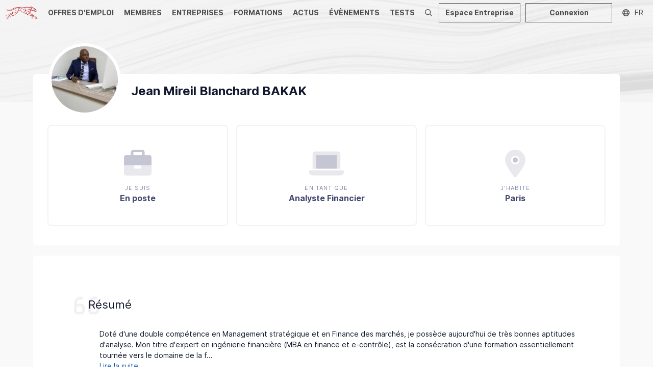

--- FILE ---
content_type: text/html; charset=utf-8
request_url: https://www.google.com/recaptcha/api2/anchor?ar=1&k=6LcQ6F0oAAAAAGOPLA1CV9jjZ4KXrSZyomBHJL2G&co=aHR0cHM6Ly9kb2dmaW5hbmNlLmNvbTo0NDM.&hl=en&v=PoyoqOPhxBO7pBk68S4YbpHZ&size=invisible&anchor-ms=20000&execute-ms=30000&cb=ojxgfglrp8m7
body_size: 48648
content:
<!DOCTYPE HTML><html dir="ltr" lang="en"><head><meta http-equiv="Content-Type" content="text/html; charset=UTF-8">
<meta http-equiv="X-UA-Compatible" content="IE=edge">
<title>reCAPTCHA</title>
<style type="text/css">
/* cyrillic-ext */
@font-face {
  font-family: 'Roboto';
  font-style: normal;
  font-weight: 400;
  font-stretch: 100%;
  src: url(//fonts.gstatic.com/s/roboto/v48/KFO7CnqEu92Fr1ME7kSn66aGLdTylUAMa3GUBHMdazTgWw.woff2) format('woff2');
  unicode-range: U+0460-052F, U+1C80-1C8A, U+20B4, U+2DE0-2DFF, U+A640-A69F, U+FE2E-FE2F;
}
/* cyrillic */
@font-face {
  font-family: 'Roboto';
  font-style: normal;
  font-weight: 400;
  font-stretch: 100%;
  src: url(//fonts.gstatic.com/s/roboto/v48/KFO7CnqEu92Fr1ME7kSn66aGLdTylUAMa3iUBHMdazTgWw.woff2) format('woff2');
  unicode-range: U+0301, U+0400-045F, U+0490-0491, U+04B0-04B1, U+2116;
}
/* greek-ext */
@font-face {
  font-family: 'Roboto';
  font-style: normal;
  font-weight: 400;
  font-stretch: 100%;
  src: url(//fonts.gstatic.com/s/roboto/v48/KFO7CnqEu92Fr1ME7kSn66aGLdTylUAMa3CUBHMdazTgWw.woff2) format('woff2');
  unicode-range: U+1F00-1FFF;
}
/* greek */
@font-face {
  font-family: 'Roboto';
  font-style: normal;
  font-weight: 400;
  font-stretch: 100%;
  src: url(//fonts.gstatic.com/s/roboto/v48/KFO7CnqEu92Fr1ME7kSn66aGLdTylUAMa3-UBHMdazTgWw.woff2) format('woff2');
  unicode-range: U+0370-0377, U+037A-037F, U+0384-038A, U+038C, U+038E-03A1, U+03A3-03FF;
}
/* math */
@font-face {
  font-family: 'Roboto';
  font-style: normal;
  font-weight: 400;
  font-stretch: 100%;
  src: url(//fonts.gstatic.com/s/roboto/v48/KFO7CnqEu92Fr1ME7kSn66aGLdTylUAMawCUBHMdazTgWw.woff2) format('woff2');
  unicode-range: U+0302-0303, U+0305, U+0307-0308, U+0310, U+0312, U+0315, U+031A, U+0326-0327, U+032C, U+032F-0330, U+0332-0333, U+0338, U+033A, U+0346, U+034D, U+0391-03A1, U+03A3-03A9, U+03B1-03C9, U+03D1, U+03D5-03D6, U+03F0-03F1, U+03F4-03F5, U+2016-2017, U+2034-2038, U+203C, U+2040, U+2043, U+2047, U+2050, U+2057, U+205F, U+2070-2071, U+2074-208E, U+2090-209C, U+20D0-20DC, U+20E1, U+20E5-20EF, U+2100-2112, U+2114-2115, U+2117-2121, U+2123-214F, U+2190, U+2192, U+2194-21AE, U+21B0-21E5, U+21F1-21F2, U+21F4-2211, U+2213-2214, U+2216-22FF, U+2308-230B, U+2310, U+2319, U+231C-2321, U+2336-237A, U+237C, U+2395, U+239B-23B7, U+23D0, U+23DC-23E1, U+2474-2475, U+25AF, U+25B3, U+25B7, U+25BD, U+25C1, U+25CA, U+25CC, U+25FB, U+266D-266F, U+27C0-27FF, U+2900-2AFF, U+2B0E-2B11, U+2B30-2B4C, U+2BFE, U+3030, U+FF5B, U+FF5D, U+1D400-1D7FF, U+1EE00-1EEFF;
}
/* symbols */
@font-face {
  font-family: 'Roboto';
  font-style: normal;
  font-weight: 400;
  font-stretch: 100%;
  src: url(//fonts.gstatic.com/s/roboto/v48/KFO7CnqEu92Fr1ME7kSn66aGLdTylUAMaxKUBHMdazTgWw.woff2) format('woff2');
  unicode-range: U+0001-000C, U+000E-001F, U+007F-009F, U+20DD-20E0, U+20E2-20E4, U+2150-218F, U+2190, U+2192, U+2194-2199, U+21AF, U+21E6-21F0, U+21F3, U+2218-2219, U+2299, U+22C4-22C6, U+2300-243F, U+2440-244A, U+2460-24FF, U+25A0-27BF, U+2800-28FF, U+2921-2922, U+2981, U+29BF, U+29EB, U+2B00-2BFF, U+4DC0-4DFF, U+FFF9-FFFB, U+10140-1018E, U+10190-1019C, U+101A0, U+101D0-101FD, U+102E0-102FB, U+10E60-10E7E, U+1D2C0-1D2D3, U+1D2E0-1D37F, U+1F000-1F0FF, U+1F100-1F1AD, U+1F1E6-1F1FF, U+1F30D-1F30F, U+1F315, U+1F31C, U+1F31E, U+1F320-1F32C, U+1F336, U+1F378, U+1F37D, U+1F382, U+1F393-1F39F, U+1F3A7-1F3A8, U+1F3AC-1F3AF, U+1F3C2, U+1F3C4-1F3C6, U+1F3CA-1F3CE, U+1F3D4-1F3E0, U+1F3ED, U+1F3F1-1F3F3, U+1F3F5-1F3F7, U+1F408, U+1F415, U+1F41F, U+1F426, U+1F43F, U+1F441-1F442, U+1F444, U+1F446-1F449, U+1F44C-1F44E, U+1F453, U+1F46A, U+1F47D, U+1F4A3, U+1F4B0, U+1F4B3, U+1F4B9, U+1F4BB, U+1F4BF, U+1F4C8-1F4CB, U+1F4D6, U+1F4DA, U+1F4DF, U+1F4E3-1F4E6, U+1F4EA-1F4ED, U+1F4F7, U+1F4F9-1F4FB, U+1F4FD-1F4FE, U+1F503, U+1F507-1F50B, U+1F50D, U+1F512-1F513, U+1F53E-1F54A, U+1F54F-1F5FA, U+1F610, U+1F650-1F67F, U+1F687, U+1F68D, U+1F691, U+1F694, U+1F698, U+1F6AD, U+1F6B2, U+1F6B9-1F6BA, U+1F6BC, U+1F6C6-1F6CF, U+1F6D3-1F6D7, U+1F6E0-1F6EA, U+1F6F0-1F6F3, U+1F6F7-1F6FC, U+1F700-1F7FF, U+1F800-1F80B, U+1F810-1F847, U+1F850-1F859, U+1F860-1F887, U+1F890-1F8AD, U+1F8B0-1F8BB, U+1F8C0-1F8C1, U+1F900-1F90B, U+1F93B, U+1F946, U+1F984, U+1F996, U+1F9E9, U+1FA00-1FA6F, U+1FA70-1FA7C, U+1FA80-1FA89, U+1FA8F-1FAC6, U+1FACE-1FADC, U+1FADF-1FAE9, U+1FAF0-1FAF8, U+1FB00-1FBFF;
}
/* vietnamese */
@font-face {
  font-family: 'Roboto';
  font-style: normal;
  font-weight: 400;
  font-stretch: 100%;
  src: url(//fonts.gstatic.com/s/roboto/v48/KFO7CnqEu92Fr1ME7kSn66aGLdTylUAMa3OUBHMdazTgWw.woff2) format('woff2');
  unicode-range: U+0102-0103, U+0110-0111, U+0128-0129, U+0168-0169, U+01A0-01A1, U+01AF-01B0, U+0300-0301, U+0303-0304, U+0308-0309, U+0323, U+0329, U+1EA0-1EF9, U+20AB;
}
/* latin-ext */
@font-face {
  font-family: 'Roboto';
  font-style: normal;
  font-weight: 400;
  font-stretch: 100%;
  src: url(//fonts.gstatic.com/s/roboto/v48/KFO7CnqEu92Fr1ME7kSn66aGLdTylUAMa3KUBHMdazTgWw.woff2) format('woff2');
  unicode-range: U+0100-02BA, U+02BD-02C5, U+02C7-02CC, U+02CE-02D7, U+02DD-02FF, U+0304, U+0308, U+0329, U+1D00-1DBF, U+1E00-1E9F, U+1EF2-1EFF, U+2020, U+20A0-20AB, U+20AD-20C0, U+2113, U+2C60-2C7F, U+A720-A7FF;
}
/* latin */
@font-face {
  font-family: 'Roboto';
  font-style: normal;
  font-weight: 400;
  font-stretch: 100%;
  src: url(//fonts.gstatic.com/s/roboto/v48/KFO7CnqEu92Fr1ME7kSn66aGLdTylUAMa3yUBHMdazQ.woff2) format('woff2');
  unicode-range: U+0000-00FF, U+0131, U+0152-0153, U+02BB-02BC, U+02C6, U+02DA, U+02DC, U+0304, U+0308, U+0329, U+2000-206F, U+20AC, U+2122, U+2191, U+2193, U+2212, U+2215, U+FEFF, U+FFFD;
}
/* cyrillic-ext */
@font-face {
  font-family: 'Roboto';
  font-style: normal;
  font-weight: 500;
  font-stretch: 100%;
  src: url(//fonts.gstatic.com/s/roboto/v48/KFO7CnqEu92Fr1ME7kSn66aGLdTylUAMa3GUBHMdazTgWw.woff2) format('woff2');
  unicode-range: U+0460-052F, U+1C80-1C8A, U+20B4, U+2DE0-2DFF, U+A640-A69F, U+FE2E-FE2F;
}
/* cyrillic */
@font-face {
  font-family: 'Roboto';
  font-style: normal;
  font-weight: 500;
  font-stretch: 100%;
  src: url(//fonts.gstatic.com/s/roboto/v48/KFO7CnqEu92Fr1ME7kSn66aGLdTylUAMa3iUBHMdazTgWw.woff2) format('woff2');
  unicode-range: U+0301, U+0400-045F, U+0490-0491, U+04B0-04B1, U+2116;
}
/* greek-ext */
@font-face {
  font-family: 'Roboto';
  font-style: normal;
  font-weight: 500;
  font-stretch: 100%;
  src: url(//fonts.gstatic.com/s/roboto/v48/KFO7CnqEu92Fr1ME7kSn66aGLdTylUAMa3CUBHMdazTgWw.woff2) format('woff2');
  unicode-range: U+1F00-1FFF;
}
/* greek */
@font-face {
  font-family: 'Roboto';
  font-style: normal;
  font-weight: 500;
  font-stretch: 100%;
  src: url(//fonts.gstatic.com/s/roboto/v48/KFO7CnqEu92Fr1ME7kSn66aGLdTylUAMa3-UBHMdazTgWw.woff2) format('woff2');
  unicode-range: U+0370-0377, U+037A-037F, U+0384-038A, U+038C, U+038E-03A1, U+03A3-03FF;
}
/* math */
@font-face {
  font-family: 'Roboto';
  font-style: normal;
  font-weight: 500;
  font-stretch: 100%;
  src: url(//fonts.gstatic.com/s/roboto/v48/KFO7CnqEu92Fr1ME7kSn66aGLdTylUAMawCUBHMdazTgWw.woff2) format('woff2');
  unicode-range: U+0302-0303, U+0305, U+0307-0308, U+0310, U+0312, U+0315, U+031A, U+0326-0327, U+032C, U+032F-0330, U+0332-0333, U+0338, U+033A, U+0346, U+034D, U+0391-03A1, U+03A3-03A9, U+03B1-03C9, U+03D1, U+03D5-03D6, U+03F0-03F1, U+03F4-03F5, U+2016-2017, U+2034-2038, U+203C, U+2040, U+2043, U+2047, U+2050, U+2057, U+205F, U+2070-2071, U+2074-208E, U+2090-209C, U+20D0-20DC, U+20E1, U+20E5-20EF, U+2100-2112, U+2114-2115, U+2117-2121, U+2123-214F, U+2190, U+2192, U+2194-21AE, U+21B0-21E5, U+21F1-21F2, U+21F4-2211, U+2213-2214, U+2216-22FF, U+2308-230B, U+2310, U+2319, U+231C-2321, U+2336-237A, U+237C, U+2395, U+239B-23B7, U+23D0, U+23DC-23E1, U+2474-2475, U+25AF, U+25B3, U+25B7, U+25BD, U+25C1, U+25CA, U+25CC, U+25FB, U+266D-266F, U+27C0-27FF, U+2900-2AFF, U+2B0E-2B11, U+2B30-2B4C, U+2BFE, U+3030, U+FF5B, U+FF5D, U+1D400-1D7FF, U+1EE00-1EEFF;
}
/* symbols */
@font-face {
  font-family: 'Roboto';
  font-style: normal;
  font-weight: 500;
  font-stretch: 100%;
  src: url(//fonts.gstatic.com/s/roboto/v48/KFO7CnqEu92Fr1ME7kSn66aGLdTylUAMaxKUBHMdazTgWw.woff2) format('woff2');
  unicode-range: U+0001-000C, U+000E-001F, U+007F-009F, U+20DD-20E0, U+20E2-20E4, U+2150-218F, U+2190, U+2192, U+2194-2199, U+21AF, U+21E6-21F0, U+21F3, U+2218-2219, U+2299, U+22C4-22C6, U+2300-243F, U+2440-244A, U+2460-24FF, U+25A0-27BF, U+2800-28FF, U+2921-2922, U+2981, U+29BF, U+29EB, U+2B00-2BFF, U+4DC0-4DFF, U+FFF9-FFFB, U+10140-1018E, U+10190-1019C, U+101A0, U+101D0-101FD, U+102E0-102FB, U+10E60-10E7E, U+1D2C0-1D2D3, U+1D2E0-1D37F, U+1F000-1F0FF, U+1F100-1F1AD, U+1F1E6-1F1FF, U+1F30D-1F30F, U+1F315, U+1F31C, U+1F31E, U+1F320-1F32C, U+1F336, U+1F378, U+1F37D, U+1F382, U+1F393-1F39F, U+1F3A7-1F3A8, U+1F3AC-1F3AF, U+1F3C2, U+1F3C4-1F3C6, U+1F3CA-1F3CE, U+1F3D4-1F3E0, U+1F3ED, U+1F3F1-1F3F3, U+1F3F5-1F3F7, U+1F408, U+1F415, U+1F41F, U+1F426, U+1F43F, U+1F441-1F442, U+1F444, U+1F446-1F449, U+1F44C-1F44E, U+1F453, U+1F46A, U+1F47D, U+1F4A3, U+1F4B0, U+1F4B3, U+1F4B9, U+1F4BB, U+1F4BF, U+1F4C8-1F4CB, U+1F4D6, U+1F4DA, U+1F4DF, U+1F4E3-1F4E6, U+1F4EA-1F4ED, U+1F4F7, U+1F4F9-1F4FB, U+1F4FD-1F4FE, U+1F503, U+1F507-1F50B, U+1F50D, U+1F512-1F513, U+1F53E-1F54A, U+1F54F-1F5FA, U+1F610, U+1F650-1F67F, U+1F687, U+1F68D, U+1F691, U+1F694, U+1F698, U+1F6AD, U+1F6B2, U+1F6B9-1F6BA, U+1F6BC, U+1F6C6-1F6CF, U+1F6D3-1F6D7, U+1F6E0-1F6EA, U+1F6F0-1F6F3, U+1F6F7-1F6FC, U+1F700-1F7FF, U+1F800-1F80B, U+1F810-1F847, U+1F850-1F859, U+1F860-1F887, U+1F890-1F8AD, U+1F8B0-1F8BB, U+1F8C0-1F8C1, U+1F900-1F90B, U+1F93B, U+1F946, U+1F984, U+1F996, U+1F9E9, U+1FA00-1FA6F, U+1FA70-1FA7C, U+1FA80-1FA89, U+1FA8F-1FAC6, U+1FACE-1FADC, U+1FADF-1FAE9, U+1FAF0-1FAF8, U+1FB00-1FBFF;
}
/* vietnamese */
@font-face {
  font-family: 'Roboto';
  font-style: normal;
  font-weight: 500;
  font-stretch: 100%;
  src: url(//fonts.gstatic.com/s/roboto/v48/KFO7CnqEu92Fr1ME7kSn66aGLdTylUAMa3OUBHMdazTgWw.woff2) format('woff2');
  unicode-range: U+0102-0103, U+0110-0111, U+0128-0129, U+0168-0169, U+01A0-01A1, U+01AF-01B0, U+0300-0301, U+0303-0304, U+0308-0309, U+0323, U+0329, U+1EA0-1EF9, U+20AB;
}
/* latin-ext */
@font-face {
  font-family: 'Roboto';
  font-style: normal;
  font-weight: 500;
  font-stretch: 100%;
  src: url(//fonts.gstatic.com/s/roboto/v48/KFO7CnqEu92Fr1ME7kSn66aGLdTylUAMa3KUBHMdazTgWw.woff2) format('woff2');
  unicode-range: U+0100-02BA, U+02BD-02C5, U+02C7-02CC, U+02CE-02D7, U+02DD-02FF, U+0304, U+0308, U+0329, U+1D00-1DBF, U+1E00-1E9F, U+1EF2-1EFF, U+2020, U+20A0-20AB, U+20AD-20C0, U+2113, U+2C60-2C7F, U+A720-A7FF;
}
/* latin */
@font-face {
  font-family: 'Roboto';
  font-style: normal;
  font-weight: 500;
  font-stretch: 100%;
  src: url(//fonts.gstatic.com/s/roboto/v48/KFO7CnqEu92Fr1ME7kSn66aGLdTylUAMa3yUBHMdazQ.woff2) format('woff2');
  unicode-range: U+0000-00FF, U+0131, U+0152-0153, U+02BB-02BC, U+02C6, U+02DA, U+02DC, U+0304, U+0308, U+0329, U+2000-206F, U+20AC, U+2122, U+2191, U+2193, U+2212, U+2215, U+FEFF, U+FFFD;
}
/* cyrillic-ext */
@font-face {
  font-family: 'Roboto';
  font-style: normal;
  font-weight: 900;
  font-stretch: 100%;
  src: url(//fonts.gstatic.com/s/roboto/v48/KFO7CnqEu92Fr1ME7kSn66aGLdTylUAMa3GUBHMdazTgWw.woff2) format('woff2');
  unicode-range: U+0460-052F, U+1C80-1C8A, U+20B4, U+2DE0-2DFF, U+A640-A69F, U+FE2E-FE2F;
}
/* cyrillic */
@font-face {
  font-family: 'Roboto';
  font-style: normal;
  font-weight: 900;
  font-stretch: 100%;
  src: url(//fonts.gstatic.com/s/roboto/v48/KFO7CnqEu92Fr1ME7kSn66aGLdTylUAMa3iUBHMdazTgWw.woff2) format('woff2');
  unicode-range: U+0301, U+0400-045F, U+0490-0491, U+04B0-04B1, U+2116;
}
/* greek-ext */
@font-face {
  font-family: 'Roboto';
  font-style: normal;
  font-weight: 900;
  font-stretch: 100%;
  src: url(//fonts.gstatic.com/s/roboto/v48/KFO7CnqEu92Fr1ME7kSn66aGLdTylUAMa3CUBHMdazTgWw.woff2) format('woff2');
  unicode-range: U+1F00-1FFF;
}
/* greek */
@font-face {
  font-family: 'Roboto';
  font-style: normal;
  font-weight: 900;
  font-stretch: 100%;
  src: url(//fonts.gstatic.com/s/roboto/v48/KFO7CnqEu92Fr1ME7kSn66aGLdTylUAMa3-UBHMdazTgWw.woff2) format('woff2');
  unicode-range: U+0370-0377, U+037A-037F, U+0384-038A, U+038C, U+038E-03A1, U+03A3-03FF;
}
/* math */
@font-face {
  font-family: 'Roboto';
  font-style: normal;
  font-weight: 900;
  font-stretch: 100%;
  src: url(//fonts.gstatic.com/s/roboto/v48/KFO7CnqEu92Fr1ME7kSn66aGLdTylUAMawCUBHMdazTgWw.woff2) format('woff2');
  unicode-range: U+0302-0303, U+0305, U+0307-0308, U+0310, U+0312, U+0315, U+031A, U+0326-0327, U+032C, U+032F-0330, U+0332-0333, U+0338, U+033A, U+0346, U+034D, U+0391-03A1, U+03A3-03A9, U+03B1-03C9, U+03D1, U+03D5-03D6, U+03F0-03F1, U+03F4-03F5, U+2016-2017, U+2034-2038, U+203C, U+2040, U+2043, U+2047, U+2050, U+2057, U+205F, U+2070-2071, U+2074-208E, U+2090-209C, U+20D0-20DC, U+20E1, U+20E5-20EF, U+2100-2112, U+2114-2115, U+2117-2121, U+2123-214F, U+2190, U+2192, U+2194-21AE, U+21B0-21E5, U+21F1-21F2, U+21F4-2211, U+2213-2214, U+2216-22FF, U+2308-230B, U+2310, U+2319, U+231C-2321, U+2336-237A, U+237C, U+2395, U+239B-23B7, U+23D0, U+23DC-23E1, U+2474-2475, U+25AF, U+25B3, U+25B7, U+25BD, U+25C1, U+25CA, U+25CC, U+25FB, U+266D-266F, U+27C0-27FF, U+2900-2AFF, U+2B0E-2B11, U+2B30-2B4C, U+2BFE, U+3030, U+FF5B, U+FF5D, U+1D400-1D7FF, U+1EE00-1EEFF;
}
/* symbols */
@font-face {
  font-family: 'Roboto';
  font-style: normal;
  font-weight: 900;
  font-stretch: 100%;
  src: url(//fonts.gstatic.com/s/roboto/v48/KFO7CnqEu92Fr1ME7kSn66aGLdTylUAMaxKUBHMdazTgWw.woff2) format('woff2');
  unicode-range: U+0001-000C, U+000E-001F, U+007F-009F, U+20DD-20E0, U+20E2-20E4, U+2150-218F, U+2190, U+2192, U+2194-2199, U+21AF, U+21E6-21F0, U+21F3, U+2218-2219, U+2299, U+22C4-22C6, U+2300-243F, U+2440-244A, U+2460-24FF, U+25A0-27BF, U+2800-28FF, U+2921-2922, U+2981, U+29BF, U+29EB, U+2B00-2BFF, U+4DC0-4DFF, U+FFF9-FFFB, U+10140-1018E, U+10190-1019C, U+101A0, U+101D0-101FD, U+102E0-102FB, U+10E60-10E7E, U+1D2C0-1D2D3, U+1D2E0-1D37F, U+1F000-1F0FF, U+1F100-1F1AD, U+1F1E6-1F1FF, U+1F30D-1F30F, U+1F315, U+1F31C, U+1F31E, U+1F320-1F32C, U+1F336, U+1F378, U+1F37D, U+1F382, U+1F393-1F39F, U+1F3A7-1F3A8, U+1F3AC-1F3AF, U+1F3C2, U+1F3C4-1F3C6, U+1F3CA-1F3CE, U+1F3D4-1F3E0, U+1F3ED, U+1F3F1-1F3F3, U+1F3F5-1F3F7, U+1F408, U+1F415, U+1F41F, U+1F426, U+1F43F, U+1F441-1F442, U+1F444, U+1F446-1F449, U+1F44C-1F44E, U+1F453, U+1F46A, U+1F47D, U+1F4A3, U+1F4B0, U+1F4B3, U+1F4B9, U+1F4BB, U+1F4BF, U+1F4C8-1F4CB, U+1F4D6, U+1F4DA, U+1F4DF, U+1F4E3-1F4E6, U+1F4EA-1F4ED, U+1F4F7, U+1F4F9-1F4FB, U+1F4FD-1F4FE, U+1F503, U+1F507-1F50B, U+1F50D, U+1F512-1F513, U+1F53E-1F54A, U+1F54F-1F5FA, U+1F610, U+1F650-1F67F, U+1F687, U+1F68D, U+1F691, U+1F694, U+1F698, U+1F6AD, U+1F6B2, U+1F6B9-1F6BA, U+1F6BC, U+1F6C6-1F6CF, U+1F6D3-1F6D7, U+1F6E0-1F6EA, U+1F6F0-1F6F3, U+1F6F7-1F6FC, U+1F700-1F7FF, U+1F800-1F80B, U+1F810-1F847, U+1F850-1F859, U+1F860-1F887, U+1F890-1F8AD, U+1F8B0-1F8BB, U+1F8C0-1F8C1, U+1F900-1F90B, U+1F93B, U+1F946, U+1F984, U+1F996, U+1F9E9, U+1FA00-1FA6F, U+1FA70-1FA7C, U+1FA80-1FA89, U+1FA8F-1FAC6, U+1FACE-1FADC, U+1FADF-1FAE9, U+1FAF0-1FAF8, U+1FB00-1FBFF;
}
/* vietnamese */
@font-face {
  font-family: 'Roboto';
  font-style: normal;
  font-weight: 900;
  font-stretch: 100%;
  src: url(//fonts.gstatic.com/s/roboto/v48/KFO7CnqEu92Fr1ME7kSn66aGLdTylUAMa3OUBHMdazTgWw.woff2) format('woff2');
  unicode-range: U+0102-0103, U+0110-0111, U+0128-0129, U+0168-0169, U+01A0-01A1, U+01AF-01B0, U+0300-0301, U+0303-0304, U+0308-0309, U+0323, U+0329, U+1EA0-1EF9, U+20AB;
}
/* latin-ext */
@font-face {
  font-family: 'Roboto';
  font-style: normal;
  font-weight: 900;
  font-stretch: 100%;
  src: url(//fonts.gstatic.com/s/roboto/v48/KFO7CnqEu92Fr1ME7kSn66aGLdTylUAMa3KUBHMdazTgWw.woff2) format('woff2');
  unicode-range: U+0100-02BA, U+02BD-02C5, U+02C7-02CC, U+02CE-02D7, U+02DD-02FF, U+0304, U+0308, U+0329, U+1D00-1DBF, U+1E00-1E9F, U+1EF2-1EFF, U+2020, U+20A0-20AB, U+20AD-20C0, U+2113, U+2C60-2C7F, U+A720-A7FF;
}
/* latin */
@font-face {
  font-family: 'Roboto';
  font-style: normal;
  font-weight: 900;
  font-stretch: 100%;
  src: url(//fonts.gstatic.com/s/roboto/v48/KFO7CnqEu92Fr1ME7kSn66aGLdTylUAMa3yUBHMdazQ.woff2) format('woff2');
  unicode-range: U+0000-00FF, U+0131, U+0152-0153, U+02BB-02BC, U+02C6, U+02DA, U+02DC, U+0304, U+0308, U+0329, U+2000-206F, U+20AC, U+2122, U+2191, U+2193, U+2212, U+2215, U+FEFF, U+FFFD;
}

</style>
<link rel="stylesheet" type="text/css" href="https://www.gstatic.com/recaptcha/releases/PoyoqOPhxBO7pBk68S4YbpHZ/styles__ltr.css">
<script nonce="oUqlT-UqjAuShyYBnB57_w" type="text/javascript">window['__recaptcha_api'] = 'https://www.google.com/recaptcha/api2/';</script>
<script type="text/javascript" src="https://www.gstatic.com/recaptcha/releases/PoyoqOPhxBO7pBk68S4YbpHZ/recaptcha__en.js" nonce="oUqlT-UqjAuShyYBnB57_w">
      
    </script></head>
<body><div id="rc-anchor-alert" class="rc-anchor-alert"></div>
<input type="hidden" id="recaptcha-token" value="[base64]">
<script type="text/javascript" nonce="oUqlT-UqjAuShyYBnB57_w">
      recaptcha.anchor.Main.init("[\x22ainput\x22,[\x22bgdata\x22,\x22\x22,\[base64]/[base64]/[base64]/bmV3IHJbeF0oY1swXSk6RT09Mj9uZXcgclt4XShjWzBdLGNbMV0pOkU9PTM/bmV3IHJbeF0oY1swXSxjWzFdLGNbMl0pOkU9PTQ/[base64]/[base64]/[base64]/[base64]/[base64]/[base64]/[base64]/[base64]\x22,\[base64]\\u003d\x22,\x22w6HCkmvDgMOpe8K5wqVvwp/Dn8Kfwqw7wp/Cn8KPw6hAw5hkwqLDiMOQw77CtyLDlynClcOmfR7CgsKdBMOdwq/ColjDtsKGw5JdV8Kyw7EZNMOta8Krwq88M8KAw5DDhcOuVAvCjG/DsX0YwrUAZlV+JRDDp2PCs8OSLz9Bw7wCwo17w7/Dn8Kkw5k3LMKYw7pJwoAHwrnCmivDu33CjMKMw6XDv2nCusOawp7CrQfChsOjdMKCLw7CvyTCkVfDj8OcNFR6wr/DqcO6w6RCSAN/wp3Dq3fDvsKtZTTCsMOyw7DCtsKgwo/CnsKrwroWwrvCrE3Coj3CrWLDmcK+OCvDjMK9CsOWTsOgG2t7w4LCnXPDjhMBw7jCjMOmwpVoGcK8Lw1xHMK8w6YwwqfClsOdNsKXcRhRwr/Du1LDmko4DgPDjMOIwphbw4BcwrzCqGnCucOUW8OSwq4fNsOnDMKUw5TDpWEGAMODQ3rCjhHDpQo0XMOiw6XDsn8ifcKewr9AJ8OcXBjCm8K6IsKncMOOCyjCq8O5C8OsPn0QaGbDjMKML8KUwpNpA2N4w5UNZsKdw7/DpcOIHMKdwqZ7U0/DokfCs0tdIsKeMcOdw6nDhDvDpsK2EcOACHTCrcODCWEEeDDCtT/CisOgw4zDqTbDl0pLw4x6cwg9AlZSacK7wpTDqg/CgjPDtMOGw6cUwqpvwp46dcK7YcOSw6V/DQQTfF7Dtm4FbsO2wpxDwr/CosONSsKdwo3CicORwoPCrMOlPsKJwo56TMOJwr7CpMOwwrDDkMOnw6s2BMKAbsOEw4bDocKPw5l8wpLDgMO7Zz48EzxYw7Z/[base64]/ChsKQHgvCnVHDq8ORLm7CvMK+bh3CusOiX3oWw5/CjFDDocOeccK2Xx/CmMKzw7/DvsKXwrjDpFQlc2ZScsKsCFlkwpF9csO/wo1/J1Zfw5vCqRQ1OTB9w7LDnsO/[base64]/Cv8KpdlcMw5oHwo18Q8KnZhwcXsOeTcOvw4fDg0RBwpthwo7DvkwYwoQLw43Dj8K5UsKnw4jDgHBKw7pNGh4Gw6XDi8KRw5vDmsKlTVjDnG3CuMKAZShobFnDgsK3GsO0ej9IZyEaGUHDiMOlAiIBKWxawo3DigfDksKtw7pNw5zCj0RrwpFOwqV8dVvDg8OEVMOXwo/ClsKmR8K+b8OWGz1dFRFINTR5wp7CnDLDlUIOBC7DksKbE3nDqcKvaGHCpBAhVcObVyXDgMK/wpLDh3QnT8OFTsOFwrs5wpHDs8OcfjcVwrnCvsOAwrByNDXCu8Kww7xmw6fCucOzBcOgXSBmwr3CpsO8w7d4wofCmGPDrSQ/Q8KAwpITN04BGMKrdMOewpPDpMObw6vDoMOrw79cwojCncOOLMO1OMOtVDDCgcODwo0bwrMkwpEebgLDoRLCugx4E8OpO1LDosKpB8KXWkbCmsOZLcK+B2PDv8OUTTbDhCfDmMOaPMKZFhPDnMKzSmMKQGlGcsOMPBMHw5JkbcKRw5Ztw6rCsFU/wpTCiMKuw7DDpMKAJcKEaTwNPyIwQRfDkMOXDW1uIMKQWmPChsK8w5LDszM4w4HCjMOybXJdwqpObsKJP8KtHSvDgsK0w704BFjCmsOCFcKvwo4kwo3DmErDphnDj15hw6M2w7/DksKtwphPKHDDl8OEwpLDtxJzw4fDlMKfHsK1w4fDpBbDisOpwrbCqMKnwoTDr8OBwrnDp1TDlMOtw49mezBtw6fCo8OWw4LDsRc0FT/CpV5oB8KxMsOKwovDisKnwqlzw7huDcOpKCbCsjTCt27Cv8K1Z8Obw7NSbcK6BsOlw6PCk8OGBsKRZ8Osw6bDvBg6EsOpaxDClhnDqVDChB8iw59VXgnDt8KEw5PCv8KVOsORH8KAXMOWe8OgOyJpwpNSBGkJwp/DvcOEDyvCsMKiV8Ohw5Qxwr8DBsO1wpTDu8Oie8OwFjjDsMKkAwpLE03CvV03w7Ifw6bDt8KdZcOfXMK0wpJ0wqc6GxRsERTCpcONwp7DtMKFbQRYBsO7PiQAw6FWG3lRI8OIZMOreRbCtBDDkjBqwp3CoWvCjyzCgmcmwphvRws0N8OiesKMPRtJABJ5JMOJwp/[base64]/CnxTDl8OTw4nCtsOrwp7DijTCsnY6ZMOMwrHCosONZMK3w51iwqDDtMKzwpF7wq9Mw7RuIsOXwqFrX8O9wpc+w7BEXMKzw5tHw4zDslV3wr7DlcKCW07CnTZKNBrCs8OObcO/w5bCm8O+wqMpHm/[base64]/L8KJwq7CpMKDQFJZwop4NRbCiC7DmcK3w7YLw7tew7TDgHjCmsOPw4rCusOFIj5Fw6/DuWbCgcOUAiLDqcO4YcKHwo3ChGfCisOLU8KqHlDDm3V+wqbDscKMVMOcwo/CnMOMw7PDiTkgw4bCsh8bwo1Rwq4VwpHCrcOqNF3DoU1DXiURfmdOM8OGw6IELsOXw55Yw4TDl8KHRsO0wrZBECc3w5BANRFGw4c1BcKKDx8WwrDDksKzw6sLV8OzOsO1w5nCmsKYwrJ/wqnDu8KnAcK6wqPCuUTCn249IMOHdTnDp3/Cn0ghHWvCnMKdwrgPw49VV8ODTCPCmsO2w47DncO4YEHDjsOUwqtwwrteP21iOcOLWQA+wqbCp8KkE29yQyNCKcK3F8OGIDDDt0AXWMOhIMOpQQZnwqbDv8OCMsKew4UcR1zDhjplbV/DjsOtw4zDmALCtgHDhWHCrsKtFBRwbcKiUT1Fw4gFwrHCncO/[base64]/Dr8Olw4dQWhDCosKPwrjDocOowr/[base64]/I8KNw5zCj8OCw7DDksKmwpbCs0pZwrx/[base64]/CpsKlw5bDuCh8wrlpwrrDkMOCP8KOe8KHH8OiIcO+d8KZw5jDkUHCiknDhHFMJ8KhwobCs8OzwrjCocKULMOcwoHDlxc+bBrCvyHDiTt4BsKSw7TDnAbDi2IeOMOvwqthwo50fhjCqhEdE8Kewp/[base64]/DkwFRwo1+w4/DhwAuBDpIw5c5wrvCtFMYwq5Xw4PCoRLCi8KDHMOYw6HCj8K8csKmwrI/[base64]/Cu3jDpkhHw6TCmcOIN8K0wrtMVVPCqDXCscKOWMOad8KiLAHCjRcbSsKDwr7CocKxwpUSw6vChsKIDMOuEEt9CsKYHQdrZFrDgsKsw4Ihw6fCqizDn8OfYcKmw65BGcOqw7DCpsKkahHDh13ClcK0R8OOw6/[base64]/wo3CrXLDmMKPRHIlecOfTVRiw4HDh8Ovw7vDgTdHwr4Vw51rwrvDh8KuGxICw5zDjsOpRsOdw5YfLSDCusKzMS8Ew4xNQcKqw6DDhjrCixfCmMOFERHDocOTw6jDnMOeWG7CtcOKw79bbUbCv8OjwqR6wrHDk3VDYSTDuiTCncKIRQjCtcOZcBtAYcKoF8KUeMOjwps/wq/[base64]/Co23Dv8Kzw7vDsMO8NsKHw6YSIMOgDsOEwrXColjCkRhdIMObwqJBCiMQb2ACJsOWQXDDisO+w5gjw7hEwrteBArDhibChMOew5LCqwYPw4/Ck1dGw6/[base64]/w4JKw7wJIgZTQ0nDjMOBwo1jb8O+Ki5LK8K/V0RFwoQhwpzDjUx5fW7CiiHDvcKEeMKGwqrCs1xMOMOYwp5wXcKbRwjDhHgeHHAROHXCrMOawp/[base64]/MANmw4TDgT/[base64]/Ct8Oqwodgw5PCmcOZUcOeNMKkwrQIwogFGi3DpMOSwrnCg8KrFGPDqcK/[base64]/wpAOwqbCrsKzwoXCoR7DgMKtwpEJcMOSwotTGcK/wrFNIcKJLcKyw5xzHMK1OsOlwqzDsGIHw4Vrwq8WwqovNMO/w45Jw4YWw4Ffwr7Cr8Otwo9HGV/Dg8KTwoAvasKmw4oxwrstwrHClFjChCVfw5LDksOnw4hEw68BD8KgQsO8w4fCuwvDhXbDmXTDjcKUbsOod8KlCMKoLMOkw69WwpPChcKGw6/Cv8O8w7DDt8OPZnoow6pbUcOpDBXDgsKpS3vDkE4cUMKxNMK2VMKvwp4nw6guwpltw6ovR0UqbWjCh1cBw4DDrcKgJ3PDjlnCl8KHwpQ/wojChWfDj8KNAMKeHDYhO8OifcKAGCbDvETDrVFKa8KYw6/DlcKOw4vDhg/DtcOww5vDpUHCsQ1Nw7kJw4UXwqY2w7vDo8KowpbDhsOIwo45WzwvMEfCvMOvw7VVbMKSQk9Nw6Z/w5/DnMKww4o2w49Gw7PCqsOsw5vCncO/w6gjYHvCuU7CqjNmw49Vw4QmwpPDpRg1wrIJbMKhUsOtw7zCsQ8PVcKkJMK3wqVgw4ILwqQQw6bDh2sBwqxPIzpHCcOTZcOew5/DpnYQVMOiCWtICE9/[base64]/Dig7CqsK1wrrDvMKmQMOrwo5CwqbDhsOxwp5fw5jCqMKcacOGw5MXWsOhXgtcw7PChMKFwpAuHlXDikfDrQ4nfmVow4zCgcO+wqvCvMKqSMKLw5bCiVUaZsO/wrE/wpzDncKRKk/DvcOVw5rClgM8w4XCvE5awr0zCMKNw4YZWcOHFcKRccO3BMOTwpzDrj/CtsK0Sm49YW7DisOGEcK8Ln8TezI0w4lqwoRneMODw6JhMiZmPsOSScOvw7PDuSPCi8OQwr7DqlvDuyjDr8KKA8OvwopCWsKfbMKRahHDuMKQwpDDvmV6wqPDi8ObVD3DpcOkwpvCswnCmcKESXZ2w68cOsOxwq0iw5TDsBrDrjI4V8OXwoA/E8KmflLCsgwQw7DCo8OHfsK9wpfCvgnDpcO5OxzCuQnDt8O3C8OcfsK/wpzDpsKFIMKuwo/CocKqw5/CqkLDqMOMI01XUGrCtktlwopnwroUw6fDon0UAcKaYsOpK8OQwosMb8KwwqbCusKHBR/Dv8KTw5kYDcKwfUplwqw2B8OAYk0Ycnshw74GGhRsc8OlccOvccOTwoXDl8Odw5hIwp1qfcOfw7BGakg0wqHDuk8cFcOLcmc2wpzDosOVw4dpwpLDncK0RsKnw5fDgDzCiMO7DMOjw5XDkl7Cn1bCm8OjwpENwozDllvCgcOOXMOMH2LDlsOzWcK/bcOOwoEPw5JOwqsefEbCgk3CmALCmsO8E2NjFSnCmkAGwpQmSyrCr8OiYChYGcK5w6g8w5fClhzDrcKpw7Iow4XDgsOCwrxaI8Ohwoh+w4bDscOeWGzCrWnDm8OIw64/dxrChMO+IivDm8Oea8KARCZEVMKDwo3DrMKfBF3CksO2wpMrSWnDh8OHD3LCmcKRWwzDv8KywoNRwqLCl3zDnzB3w40SL8O0wpptw7pKFsOfTBU/KCpnY8KcRD09esOkwp4WWnvChWTDvRJccy4BwrbCssKAQcOEwqJuNcKJwpMCcDvCrk7Cj0pRwodjw6DClSLCi8Ksw5DDnwDCuVLDrzUcAsOAfMKhwroJT3TDp8KLMcKMwpXClDoGw7TDoMKxUhBhwqUJV8KNw6V7w4rDsjzCpG7DkV/[base64]/DuFjCtcKBRsOwwovDlHB/wq7Cq8OYEsK3DcOVw5dGEsObQjgNMMKBwr5bFXxFQcOSwoBlLUIUw6TDuGNFw5zDisKuS8O3cXDCpmcHez3DrQUJIMOpVsK6ccOmw6nDisOBNjsWBcKNVB/ClcKUwpxBOF8jT8OoJQZ0wrTDicObR8KoXcK+w7PCr8ObDMKVXsKDw5nCgMO/woRQw7DCvVANQRhRQcKPUMKmQkDDi8O4w6JZBzQ0w6nCjcK0bcKYLnDCmMO/[base64]/[base64]/ChsOqw5YXwpAmQD/[base64]/Dm8Odw7VkEcOJw5rCgVDCocO+w7BMWxkxwojDlsOswrHCrGUvU0lOFHPCgsKewpTCjMKhwrZvw7opw6TCmsOiw7VJNkbCs2bDs0tRSgnDlsKAOcKAO0Zvw6PDrnE7WATCiMK6wpVHTsKqTihBYE4Rwp0/woXDusOzwrTDslo0w6TCksOgw7zCqAoVTANXwpXDsHxAwqcFE8KceMOtXCdsw7jDmsKdWxljQljCpsOeQV/Cm8OsTBk4Vjgqw5d5K0jDq8KyPMK1wqF/w7jCg8KcaRPCtWJ2UiptO8K5w4jCj1/[base64]/CoMOMRG7Dt8O2H8ObwrUxwqAoWC/CosKvwp3Do8KTw6PDuMK9w5zDhcOfw5zCgsOETsKVaxLDijHCjcOwG8K/woJHdHRHOQ/Cp1IWSj7CvjcrwrY+OEUICcKpwqnCvcONworDvTXDmDjDmyZ4GcKQJcKAw4MLYT3CiFUCw44rwprDsSBywrXDlzXDr2FcQTbDv37Dmmd0woVzScK8bsKHCXbCv8OrwoPCgMKqwp/Do8OqFMK7SMORwqxwwrPDusOFwrwRwoXCscKRV2TDtiQhwp7CjCzCi1vDl8Kswp8Vw7fCnkTCrlgbAcOSw5/CoMO8JBPCjsObwrMzw4bCqDjDmsOcUMOqwrnDhcK5wpguOcKQJsOUw5vCuhvCrMOgwovCvU3DgxQiZ8O6bcKJQcKjw7QawrbDsAsIEsO0w63Co1AGN8OtwovDucO8FMKZw43DtMOpw7FQVF54wpUxDsKbw5jDmiM1wqnDvhTCtTrDksOrw58NS8KVwp5QCjlGw5/DhEhkXUc6ccKuVcO2WgrCqHTCmFMHDhwsw5DCsGIxA8KhFcKvQA/DjEx/NcKZwqkEf8OlwqdeYsKywqbCr2kVQHdEBwELB8Ofw7HCu8OnbsKKw7twwprCrBbCkQV5w7HCoifDjcKYw5wOwrbDn2vCt0BDw7wiw4LDngEBwr18w5LCuVXCtSl3CU5iTyJ8wo/CisO3dMKrYxxVZcO6worCrcOIw6vCqcKDwo01ABbDjzlaw7sGX8Ohw4HDgU3DpsKqw6cPw5fCtsKqfkHDpcKow6nDl2AmE0vCrsOKwpRCK29qUcOUw5HCsMONCXErwoHCnMOmw6bChsKswo8wIcOTXsKtw4Q8w6rCuz9tSn9fPsOkQl3Dr8OUd2dtw6PCjsOZw6ZRIz/DtifCncOeN8OrcUPCszRBw5sMPCLDq8O2YMK7JW5FPMKDPmd/wpYSw6DDgcOQbz/[base64]/wqVUeMK9L13DvXPDrsK8EiY7w6wQIHPCvh9Nw5/CscOMZcONScO6GsOZw4rCtcOUw4JQw5tKaTrDsnQpZElEw5NKdcKew5hVwr3ClkQSecOQOnhaX8OcwpfDryFEwptEL1XDqTnCmg3CjE3DmsKVeMKXwoULKg5Cw7B6w7h5wrl5Yk/Cp8O5bh7DiiJoFcKTw7vCkTpaV1PDpjrCj8Kqwoshw44oNShbU8KfwphXw5kow55sWQAbU8O3wpsSw4rDgsKAcsOSVwFRTMOcBEN9XjjDoMODGcO0QsO2AMKBwr/[base64]/CrzMOfsOpbcO4KcO0PWIrI8KqAR9EwrkPwocaW8KUwpPCjsKBW8ORw7zDuGhWb0nCg1jDmMKlKGHCvcOYCQc7EsOUwqkUDEjDpFPClyjDqcKyUU3DscOcw7oVNj9ABlDDk1/[base64]/[base64]/DvVzCl8O+w5ZQbcOHw480JcKaw6Vqw64rZH3CusKIJsOEDMOYwrXDk8Oxwr5WXiMiw6DDgm5BQFDCgMOrHT9RwovDncKQwqsaR8OJAmJLO8KlH8OwwonCo8K0GsKGwrjDgcKKQ8K2P8OEYSVhw4A0b2NDS8OgfFxhU1/Cs8Oiw7VTVXZtZMKJw6zCg3RcJE8FHsK0w5vDnsObwpfDnsOzO8OCw7HCmsKwXkTCrsOnw4jCo8KrwpBwdcOpworCoFDCvGHCpMKFwqbCg1/[base64]/[base64]/Cih7DgcK9RHjDvh50wrLCphluYCvCmzpyw7vDtHMyworCt8OfwpDDoB3ChxbCmXZ1OQYqw7XCjz5ZwqrCnMOkw4DDlGAnwrwDP1bCizlgw6LDlMKyIDLCocODYgvCpCHCs8Oyw6LCvcKvwrXCosOjV2vCjsKlPDN2J8KUwrDDgDU9R1IvaMKMHMKYUiLCgHrCtsKMdT/CgcOwKsOSSsKbwrplPMO1N8OHLGJ/O8Kcwr1TR0vDvMOlS8OED8O9DWjDgcOdw4HCr8ODEXrDhTZXw4hww7zCgcKJw6hJwr5Sw4fCi8OIwrQqw78Ew68gw6jCo8KkwrLDhgDCo8OYIzHDjlvCvl7Dii/CiMOcNMO/AsOQw6TCmsKERz/CmMO+w7IVUnvCl8OXd8KVD8OzOMO8SlbDnVXDrC3DuHIhf2dGd14twq0hw7vCnlXDhcKLUDAxEQbChMK/w7Y0woRDaSnDu8KuwrvDvcKFw5HCrwDCv8O2w7EFw6fDoMKswrw1UgrDisOXScK+N8O7E8OmOMKcTsKpQS5eZSXCrkbCpcOhV3/CnsKdw7jCvMONw4bCulnCkhIUw4DCsnp0fGvDlSExw4/CoErDrTI8eSDDjg9WC8Kaw4FkFhDDucKjKsO4wozDksO7wqnCkcKYwoU5woJzwq/[base64]/[base64]/[base64]/w5hKw5V9w4fCjMKVBnNDN8O9AsKBE1jDuCXDlsOnwqJbwqA4wr7Cu1F9dlTCicKvwrnDlsKuw43ClwgKAW4Gw4MKw6zCnUEsPiLCiSTDjsOYw6zCjSvDhcOSVGjDjcKbGAzDt8OywpQPeMOswq3ClAnCoMKiAsKKWcKKwoDDk3TDjsK8YsKPwq/[base64]/SCIpw7fChcOcw6BpwqrDg8KnUcOKMhtOwq9pZVV5wok3wpTCrgXDnQfCh8KAwo/DkMKxWhfDjMK+fGFIw6bCh3wjwpwmXA8Yw5PDlMOBw4jCjsKyYMOOw63Ct8OhVsK4Y8O+GsKMwoR9QMO0EMKnAcOpLljCsm/[base64]/[base64]/EBHCk8Opw7tQw6XDn8OnL8OnwoTDrXzDsWdLwq3Cp8O2w53DvQ/DoMOxwoPDvsOFL8K3ZcKza8Kdw47CisO6N8KSw6vCq8KMwpo4ZjPDrGXDkBkyw7tPCcKWwoV2JcKww6Efb8KcPcOGwpouw59LdCTClcKyRBTDti3CtxrCl8KYMMObwrw2wobDmg5sFh83w60Vwqk8QMKvfG/Dg155Z0/[base64]/wpNvw5w5wpXCocKlW8OkwqbCqzwPw70OwqnDgygywqgZw5PCicOcQCXCvRESCsKGwqg6w6Qow4TDs0DCu8K2wqIPQk5/wqsqw4t+wpY/Dn4rw4HDqcKaTMOrw4zCtWE/wp4mUhZ6w5TCjsK+w5BXw6DDtS8SwonDohtlaMOXbcKJw7nCkmoawqrCtzkLHH3CvD4Bw7wtw7fDjDNTwrY/Fh/Ck8K/wqjCnXTDgsOtwp8qacKnRMKZaBElwqfCtjHDt8OsSxRpOTcXQn/[base64]/[base64]/[base64]/F1ZudkByaAQhMsO2Hw4Gw7fDoUvCtsKUw7ENw5zDvR3DqGR2eMKQw73CqEEeLMOkMXLCncOewoIDw57Cs3UTwqzClMOyw7XCucO9YsKDwpjDqnhCNsOIwrtEwpsDwqJNLWcKHR0HEsO5wq/DlcK1TcK3wpPClzBAw6PClRsMw65ow5Vtw74hVcK/asONwrYaQcOvwoE5ShN6wqIqFmYPw5hEOMOswpnDrgvDj8Kiwq3Co3bCmHPCjMOoUcOJZcOswq4/wqgHM8KCwpQFZ8KywrA2wpnDqSXDpXtKbD3DhgU+QsKrwq/DlsO/f3HCs3BAwrkRw7cxwrTCvxsSUlnDscOnwo8aw7rDkcOrw559b3B6wpDDlcOGwrnDlsKAwow/RMK5w5fDisKLa8OALMOnJS0LK8OHw47CkxwDwrXDpVMSw4NYwpPDojpMXsK6K8KNZ8OrS8OIwp8nUcOEGAHDgcOpcMKTw6QJV1/DusKiwrvDqSfDq28ZTnA2My8uwo3DjxrDtgrDnsOzKGbDgB3DsnrChjHDkMKvw6AJwpw+NmZbwrDDnE5tw53Du8O0wqrDo3ASwprDn3QmcVhxw4Q3d8O3w6/Ds1vDuHTCgcOTw4siw51MccO/w4vCjg4MwrhXBFM3wqlkMFMlQXArwrxSS8KPFsKcBHc7c8KPaHTClEHCjmnDtsKcwrLCh8KNwo9Mwr1hQcObUMOsHQQ7wrRtwqRBCT/Dq8O5DgFlw5bDsTnCrmzCrVvCsRrDk8OFw54qwoVTw6F1SgrDt23DrS7DksOzWB1Da8OUV0Q8bEPComwSHXPCg3YRXsO4w4c1WTEXbm3Dt8K5ABUgwqjDtVXDkcKcw7JOLUPDs8KLP0nDnGVFC8KSEVwswp/Ci2/Cu8KUw6Rsw4wrecO5LnbCmsKIwqVIAn/Dg8OXNRHDpMKkBcOMwrbDnwYhw5bCi256w4EuP8OsNXDCu0/[base64]/IMOrGBjDvV9MwqoxScKhHXlDLsO7wq1ETnDCoHDDiV/CgQjCh0RuwrItw6TDjkDCgQYww7JBw6XCiUjDtMOlDwLCsQjCk8KEwqLDssKLTH3CisKfwr4lwrrDucO6w5/DkgAXLwlfwogQw60KUAXCrBJQw5nCo8OvTDILIsOEwoTCol5pwqF0AMK2wp8KfynCulvDqcKTQcOXSxNVDMKow70wwqLCs1tiCnBCXw1gwrDCuVYew5U9wqtuEGLDtsO/wqvCqSoaScO0P8KbwqsQEXVfwqw5McKBZ8KdbWxDETDDscKRwovCvMKxW8O8w4XCoigDwr/Dg8KybMKbwpNyw5zDh0UrwqPCjMKgWMOCL8OJwqvCmsKmJsOIwpZQwrvDosKVamsQwrjCljx3w4JNbFpLwqjCqQnChl/[base64]/NcK8w6Z1wrzDoSjDpsKIwobDiMOXBsKXdsKZPhYZwqPCsx3CqgjDknpQw6lcwqLCv8Otw60YP8KNW8KRw4nDrcKoPMKBwqDChh/[base64]/Ct8KLwoRxw4rCgcOLw4bCnBjCpWPCjMK3bS3ClG/[base64]/[base64]/DkoXKzhSw7LDizZdwrHDusKdcSbChcKMw53Dn2/DomPCt8KowrHClcOUw6VKaMKrwpTChxnCjl3CqSLCpwh6wr9Tw4DDtBnDt00wLMK6QcKPwo1Ew5hICELClE97wp1wC8KiPi9/w79jwolVwoh9w5DDrcO1w4vDhcKlwogCw7dew6TDg8OwWhbDssO/c8OnwrlnD8KeECsIw75Qw7jCi8KPEyBewq81w7/CkmBaw55pQw9jH8OUNiPCucK+wqbDojjDmRciQzwNL8KBE8Oww6TDuHtocmPCnsOdP8OXXU5PAylJw5HCqhc+L1tbwpzDl8OdwoR3wqbDlCdDGiNSwq/DtwwwwofDmsO2w5EYw4smC27CiMOVLMKXw64YKMKKw6VxdWvDhsOfZsOvYcOBeBvCsynCgw7Ds2TDp8KvW8KHcMOqFgDCpibCvSTCksOIwq/[base64]/Cq1PDo8ORw5sow7UQOcKAw4DDjWrDkMOZw7zDjMO7YjnDtMOUw6fCkyrCqcKYSWHCj3Mkw5bCpcODw4U6HcO4w7fCjmddwq9Nw73CnMO2d8OgDgjCo8OofVLDuXE/wobCgTpIwoNsw6heT2LDpXYWw615woEOwqFNwrFpwotVLUzCvE/[base64]/[base64]/[base64]/[base64]/DsWHDmiQqC8OFw4LCpUIfwrrDhHFgw7FnOMKTV8KOMsKfCMKuEsKUOUtrw6dVw4TDsRxjMBsbwpzClMOvLTlzwojDpC4hw6wrwp/CviLCvT/CjCbDmsKtaMK1w6BowqA5w5o6fMOVwoXCoV0pTMOGTE/CkFPDssOALATDiiIcUGZPHsKsMi5Ywr5xwrHCtVEJw4nCosKFw7jDmnNiA8KmwpzDksOuwrdawqAaDm4rdiHCrSfDnC/DoV/[base64]/[base64]/DjcKrJWRQTlkvwoLDiB/[base64]/WmVrw5zDoSY4IcKcwo8BwpVfw4R2Lh0yDsKMw7lZNC5jw5JQw6PDhHITZ8OpfU8ZNG3CpnzDojtAw6d/w5LCq8OVIMKAanBfa8O+M8OiwrYFwrBgHUHDqyR9J8KAQHjDmS/Dl8O0wrobfcKpC8Olwo1QwrRCw5fDui1Vw4t6wp9RVcK5GmEIwpHCmcKTEUvDkMOTw4orwq9cwrpCeXfDjC/[base64]/I8OjKn/CsEnDv2TCslRzwo/Dg8O+w7APwqrCh8KJM8OowoZJw5rCjMKMw73DhsKiwrTDqVLCjAzDrnlKBsK3IMO/ajJ/wot6woZAwr3DjcOaGX7DnlNhCMKpKwHDlTw9H8Ogwq3Ck8O6woLCsMKGEQfDgcKOw48aw6DCjVvDthMZwrjDilMrwqjCqsOLccK/[base64]/f8KuTWJ1w4oGwrvDkcOpwr9Nw504wo8mJynCvMOKw4nClsORw54yP8OQw5PDukkKwrbDkMO5wqrCinYXFMKNwpU/HT5REMKCw7zDj8KUwpR5SApcwpIaw63Cs1HCgBNQY8Opw7HClRTCkMKfb8OPPsORw5R2w616Izddw67CgFXDqcO7N8OVw7RdwodZEsKTwqlwwqPCixdcKT0DRGt2w4JOecKWw6dow7TDvMOaw7YRw4TDlE/[base64]/DmMOhC8KMw6XDu2ZbAsOqTcK0aWPCkw4hwo1fw57DoWdcExgRw7/Cg1N/woN1LsKcPsOOC3tTGyA5wrLCu08kwoPDpHnDqFvDp8KSCETCm2JfEcOhw7V3w4wkMcO4N2kJU8ORV8K1wr9iw6kNZRNbdMKmw73Cr8K3fMKpIA/DucKlOcK9woLDoMKrw5kYw6/Du8OowqASPQcnwq/DvsO9TXjDtcK4HsO0wrM7A8OybREKamnDicOoU8Kgw6bDg8OfOy3DknrCkSfCumJpQcONLMOOwpPDg8OzwqxAwrxEV2h8a8OfwpIbJ8OqVg7Cg8KYcErDtWYycl1zIHnCr8KiwroBCi3ClsKPI3nDrgDDmsKgw5NgMMOzwo3CmsOJTMOZFR/Dq8OLwpsGwqXCvMKVw7DCjwbCtGgFw79Rwrgnw4PCq8KPwo3DjMKcFcKYC8Oow6lgw6DDscK0wq9Pw6DCrgduJMKFO8OIaEvCkcKDH1rCusOTw5Ruw7wjw4goC8OmRsK3wro1w7vCin/DlMKWwonCpsOSFhEew51TecOFUcOMWMKUU8O1d33CqQYDwqzDqcOdwq7CihZ8b8KbF0g4XMKPwr17w4drbR7DowpHw79uw43Ci8OMw4oJCsOtwrrCusO1NkfCnMKhw6Yww5hLw6QwGMKuwrdHw45sFyHDiDjCk8K3w6ctwoQaw5/CmcOlB8KjTRnDksKHRcOuGVjDicO6IFLCpQkaM0DDoCvDpQobBcKKSsOlwq/CqMKSXcKYwpxvw6UkREMCwqsEwoPCs8OvbcOcw7czwqkqY8KGwrjCgsKww6kMHcKHw795wpDCjRvCg8Ofw7jCtsKtw6xdMsKlecKdwrfDsgDCncKGwqI6diU0b1TCkcKCU04FBcKqfDjCrMOBwr/Duxkkw4/Do1bCl0fCkj4WKMKSwo3DrURdwqrDkDdgwrfDoWnCrsKwf1Zkw5jDvMK7worDtXDCisOMFsO4aAYJMDlzS8O7wobCkENBYUfDtcONwoHDicKgYMKMw69Qax/Ch8OdeQwjwojCvcK/w68uw6QLw63Dn8O9TXERdMOXPsOLw5DCkMO7cMK+w6kMAsK8woHDuCR0bcOIasK0M8Oyc8O8DQTDicKOVFN9ZANAwpBgIjNhesK4w51JWRhgw4xPw4bCkw/[base64]/DkkM1RcKywqxMI2DDoBwOeMKQLcK4w45sw6Yew4kfw6HDh8K/CsKqScKjwqvCuBrDjmVnwpjChMKZXMKeRMOlCMOAccOod8KHAMKBMyRxWsOmPSBqCX8qwpd8EsOlw7fDpMK/wqLCjhfDgwzDjMKwVsKOVShsw5IiSCpwK8OVw5gxF8K/w6fDt8K7bQQLXcONw6vCl1YswrbCtF7DpB8gwr00Jh8UwpvDkEpBeUfCoDx3w7TCpCrClmMSw7FpJ8KJw7zDvwPDp8OJw5AuwpjCqFNVwqQTX8OfUMKrQsOBcirDggl6JFd8NcOeHzQWw57CgU3DuMKRw53Ck8K3UgcLw7cCw6Z/WlESw4vDph7CrsKlEG/CtRXCr0TCh8K1MXwLM3QwwqPCnsO/[base64]/w6wrw5fDgg8bCcOOwp5TQsK2eGrCoCjDsmYGeMKPb1fCtyp0MMKZIcKnw4PClxbDiFcEwrMow4pLw4tIw7fDisONw4/Dq8KmbxHDk30zRVYMATIJwoEfwqYvwpQEw4p+HiLCgR/Cm8KzwooTw7tfw7jCk1gHw5vCpTvDjsKTw4XCuAvDoBPCq8KeAD5CCMOOw7N/wpHCq8OSw4xuwp5ywpYcaMOgw6jCqcK0CifChsOHwr1ow4zDnysLw5LDt8KQOVYbfxXCiB9jecOHd07DuMKQwo7CtQPCo8OIw6/CucK2w4ESS8KsS8K2B8KDwobDuV10wrBdwr/[base64]/CvWjCkcOZwqzCvkc7aDVpw7nDjnjCmDZ/M0p+w7vDvg88ZjB4JsKuQsOOPinDu8Kof8OFw4oJZmRiwpfCucO9AsKjCAomBcODw47CgAzCoXICwr7Dh8O4wqDCr8Opw6zDqMK7w6cKwoDCicKHCcK/wojDuS9dwqs/dVHDv8KNw7PCkcOZGsOiOw3Do8OyQjPDgGjDnMOMw65kB8Kyw7/DvG3DhMOZUV0AMcKqQ8Kqwo/Di8K0w6YOw6vDoTM/[base64]/[base64]/DkcO4wrh+w4U/woLDhWUneMO4EC4UwrxvwoQGwoHCvlMiR8KBwr8Qwo3DvsKkw53Clyh4F2XCmMOJwqQYw4TDlgpjV8KjIMKhw4UAw4MCSVfDv8ONwpnCvBx/w4TDgVoRwq/CkG8mw7bCmnRHwpI4BzrCvBnDg8OEwp/[base64]/CrMKCfRTDqsKWDXwmPMK1PcOPwpnDs3HDpcKew6/[base64]/CimBuw7XDrjd6Ull6Y8KQw500GcKGBcO5asOELcOYUkkDw5dqFjHDicOpwojDrWfCsV8cw6QCA8KiPMOJwprDjFV5e8Oww7DCvCNOw5TClMOkwpJuw5DCrMKDJGrCscOHaCB/[base64]/DnMOFw4VNw7lgbsOqY8OPw4LDj8KMOT7CnsO5wpLCq8OIJnvCmw/Dm3ZUwr4Ew7PDm8OyVhbDjSPCtsK2LwnCn8KOwq9nDMK8w485wppYPU9/CMKyFU7DocO0w6J2w4bCrsK1w5IQBDfDnFzCpEhRw6QlwoxaLEAHw71SdRLDlQsAw4bDtMKTTjB1wpZow6sywoHDlDDCoCTCs8Oqw5jDtMKfFy5qa8OswrfDoA7DnQoDO8O8PMOhw7EoDsOiwr/Cs8OkwrbDvMONKg1SQxvDiEXCnMOJwr/ClyUPw53Ck8O+MijCmcKRBMKrI8ODw77CiiTCqiI+c0jCrjQDwr/CkXFDa8OzP8KeRkDDuV/Cg20+WsOZPcK/worChnhww4HCk8KcwrpBGBA\\u003d\x22],null,[\x22conf\x22,null,\x226LcQ6F0oAAAAAGOPLA1CV9jjZ4KXrSZyomBHJL2G\x22,0,null,null,null,1,[21,125,63,73,95,87,41,43,42,83,102,105,109,121],[1017145,420],0,null,null,null,null,0,null,0,null,700,1,null,0,\[base64]/76lBhn6iwkZoQoZnOKMAhk\\u003d\x22,0,0,null,null,1,null,0,0,null,null,null,0],\x22https://dogfinance.com:443\x22,null,[3,1,1],null,null,null,1,3600,[\x22https://www.google.com/intl/en/policies/privacy/\x22,\x22https://www.google.com/intl/en/policies/terms/\x22],\x222Lol4nMSlqspzKlf3yKD6Mpl3zlfPl7cCZNoK8jB6lk\\u003d\x22,1,0,null,1,1768953172915,0,0,[233,132,30],null,[225,242],\x22RC-MGS3e3iue74tYw\x22,null,null,null,null,null,\x220dAFcWeA5p36_msRDAB58I8iTvxoMC1lKRyThpjx7I-5bKFu27hiDI-rI69IuKQzzvKIvePXDXV_dddJTyTN1UstDP7UNRJAWcww\x22,1769035972837]");
    </script></body></html>

--- FILE ---
content_type: application/javascript; charset=UTF-8
request_url: https://dogfinance.com/_next/static/chunks/2487-262d8d404b669dac.js
body_size: 6458
content:
try{let e="undefined"!=typeof window?window:"undefined"!=typeof global?global:"undefined"!=typeof globalThis?globalThis:"undefined"!=typeof self?self:{},t=(new e.Error).stack;t&&(e._sentryDebugIds=e._sentryDebugIds||{},e._sentryDebugIds[t]="6dca074f-299e-488b-82d3-edc15d1803fb",e._sentryDebugIdIdentifier="sentry-dbid-6dca074f-299e-488b-82d3-edc15d1803fb")}catch(e){}"use strict";(self.webpackChunk_N_E=self.webpackChunk_N_E||[]).push([[2487],{32487:function(e,t,n){n.d(t,{ZP:function(){return Q}});var r,i=n(1799),o=n(19181),a="tippy-content",s="tippy-arrow",c="tippy-svg-arrow",u={passive:!0,capture:!0},p=function(){return document.body};function d(e,t,n){if(Array.isArray(e)){var r=e[t];return null==r?Array.isArray(n)?n[t]:n:r}return e}function f(e,t){var n=({}).toString.call(e);return 0===n.indexOf("[object")&&n.indexOf(t+"]")>-1}function l(e,t){return"function"==typeof e?e.apply(void 0,t):e}function v(e,t){var n;return 0===t?e:function(r){clearTimeout(n),n=setTimeout(function(){e(r)},t)}}function m(e){return[].concat(e)}function b(e,t){-1===e.indexOf(t)&&e.push(t)}function g(e){return[].slice.call(e)}function h(e){return Object.keys(e).reduce(function(t,n){return void 0!==e[n]&&(t[n]=e[n]),t},{})}function y(){return document.createElement("div")}function w(e){return["Element","Fragment"].some(function(t){return f(e,t)})}function E(e,t){e.forEach(function(e){e&&(e.style.transitionDuration=t+"ms")})}function O(e,t){e.forEach(function(e){e&&e.setAttribute("data-state",t)})}function T(e,t,n){var r=t+"EventListener";["transitionend","webkitTransitionEnd"].forEach(function(t){e[r](t,n)})}function A(e,t){for(var n,r=t;r;){if(e.contains(r))return!0;r=null==r.getRootNode?void 0:null==(n=r.getRootNode())?void 0:n.host}return!1}var x={isTouch:!1},C=0;function L(){!x.isTouch&&(x.isTouch=!0,window.performance&&document.addEventListener("mousemove",k))}function k(){var e=performance.now();e-C<20&&(x.isTouch=!1,document.removeEventListener("mousemove",k)),C=e}function D(){var e=document.activeElement;if(e&&e._tippy&&e._tippy.reference===e){var t=e._tippy;e.blur&&!t.state.isVisible&&e.blur()}}var j=!!("undefined"!=typeof window&&"undefined"!=typeof document)&&!!window.msCrypto,_=Object.assign({appendTo:p,aria:{content:"auto",expanded:"auto"},delay:0,duration:[300,250],getReferenceClientRect:null,hideOnClick:!0,ignoreAttributes:!1,interactive:!1,interactiveBorder:2,interactiveDebounce:0,moveTransition:"",offset:[0,10],onAfterUpdate:function(){},onBeforeUpdate:function(){},onCreate:function(){},onDestroy:function(){},onHidden:function(){},onHide:function(){},onMount:function(){},onShow:function(){},onShown:function(){},onTrigger:function(){},onUntrigger:function(){},onClickOutside:function(){},placement:"top",plugins:[],popperOptions:{},render:null,showOnCreate:!1,touch:!0,trigger:"mouseenter focus",triggerTarget:null},{animateFill:!1,followCursor:!1,inlinePositioning:!1,sticky:!1},{allowHTML:!1,animation:"fade",arrow:!0,content:"",inertia:!1,maxWidth:350,role:"tooltip",theme:"",zIndex:9999}),S=Object.keys(_);function I(e){var t=(e.plugins||[]).reduce(function(t,n){var r,i=n.name,o=n.defaultValue;return i&&(t[i]=void 0!==e[i]?e[i]:null!=(r=_[i])?r:o),t},{});return Object.assign({},e,t)}function N(e,t){var n,r=Object.assign({},t,{content:l(t.content,[e])},t.ignoreAttributes?{}:((n=t.plugins)?Object.keys(I(Object.assign({},_,{plugins:n}))):S).reduce(function(t,n){var r=(e.getAttribute("data-tippy-"+n)||"").trim();if(!r)return t;if("content"===n)t[n]=r;else try{t[n]=JSON.parse(r)}catch(e){t[n]=r}return t},{}));return r.aria=Object.assign({},_.aria,r.aria),r.aria={expanded:"auto"===r.aria.expanded?t.interactive:r.aria.expanded,content:"auto"===r.aria.content?t.interactive?null:"describedby":r.aria.content},r}function V(e,t){e.innerHTML=t}function H(e){var t=y();return!0===e?t.className=s:(t.className=c,w(e)?t.appendChild(e):V(t,e)),t}function P(e,t){w(t.content)?(V(e,""),e.appendChild(t.content)):"function"!=typeof t.content&&(t.allowHTML?V(e,t.content):e.textContent=t.content)}function R(e){var t=e.firstElementChild,n=g(t.children);return{box:t,content:n.find(function(e){return e.classList.contains(a)}),arrow:n.find(function(e){return e.classList.contains(s)||e.classList.contains(c)}),backdrop:n.find(function(e){return e.classList.contains("tippy-backdrop")})}}function M(e){var t=y(),n=y();n.className="tippy-box",n.setAttribute("data-state","hidden"),n.setAttribute("tabindex","-1");var r=y();function i(n,r){var i=R(t),o=i.box,a=i.content,s=i.arrow;r.theme?o.setAttribute("data-theme",r.theme):o.removeAttribute("data-theme"),"string"==typeof r.animation?o.setAttribute("data-animation",r.animation):o.removeAttribute("data-animation"),r.inertia?o.setAttribute("data-inertia",""):o.removeAttribute("data-inertia"),o.style.maxWidth="number"==typeof r.maxWidth?r.maxWidth+"px":r.maxWidth,r.role?o.setAttribute("role",r.role):o.removeAttribute("role"),(n.content!==r.content||n.allowHTML!==r.allowHTML)&&P(a,e.props),r.arrow?s?n.arrow!==r.arrow&&(o.removeChild(s),o.appendChild(H(r.arrow))):o.appendChild(H(r.arrow)):s&&o.removeChild(s)}return r.className=a,r.setAttribute("data-state","hidden"),P(r,e.props),t.appendChild(n),n.appendChild(r),i(e.props,e.props),{popper:t,onUpdate:i}}M.$$tippy=!0;var U=1,$=[],B=[];function W(e,t){void 0===t&&(t={});var n=_.plugins.concat(t.plugins||[]);document.addEventListener("touchstart",L,u),window.addEventListener("blur",D);var r=Object.assign({},t,{plugins:n}),o=(w(e)?[e]:f(e,"NodeList")?g(e):Array.isArray(e)?e:g(document.querySelectorAll(e))).reduce(function(e,t){var n=t&&function(e,t){var n,r,o,a,s,c,w,C,L=N(e,Object.assign({},_,I(h(t)))),k=!1,D=!1,S=!1,V=!1,H=[],P=v(eb,L.interactiveDebounce),M=U++,W=(n=L.plugins).filter(function(e,t){return n.indexOf(e)===t}),F={id:M,reference:e,popper:y(),popperInstance:null,props:L,state:{isEnabled:!0,isVisible:!1,isDestroyed:!1,isMounted:!1,isShown:!1},plugins:W,clearDelayTimeouts:function(){clearTimeout(r),clearTimeout(o),cancelAnimationFrame(a)},setProps:function(t){if(!F.state.isDestroyed){en("onBeforeUpdate",[F,t]),ev();var n=F.props,r=N(e,Object.assign({},n,h(t),{ignoreAttributes:!0}));F.props=r,el(),n.interactiveDebounce!==r.interactiveDebounce&&(eo(),P=v(eb,r.interactiveDebounce)),n.triggerTarget&&!r.triggerTarget?m(n.triggerTarget).forEach(function(e){e.removeAttribute("aria-expanded")}):r.triggerTarget&&e.removeAttribute("aria-expanded"),ei(),et(),Z&&Z(n,r),F.popperInstance&&(ew(),eO().forEach(function(e){requestAnimationFrame(e._tippy.popperInstance.forceUpdate)})),en("onAfterUpdate",[F,t])}},setContent:function(e){F.setProps({content:e})},show:function(){var t,n,r,i=F.state.isVisible,o=F.state.isDestroyed,a=!F.state.isEnabled,s=x.isTouch&&!F.props.touch,c=d(F.props.duration,0,_.duration);if(!(i||o||a||s||(C||e).hasAttribute("disabled"))&&(en("onShow",[F],!1),!1!==F.props.onShow(F))){if(F.state.isVisible=!0,K()&&(z.style.visibility="visible"),et(),eu(),F.state.isMounted||(z.style.transition="none"),K()){var u=R(z);E([u.box,u.content],0)}w=function(){var e;if(F.state.isVisible&&!V){if(V=!0,z.offsetHeight,z.style.transition=F.props.moveTransition,K()&&F.props.animation){var t=R(z),n=t.box,r=t.content;E([n,r],c),O([n,r],"visible")}er(),ei(),b(B,F),null==(e=F.popperInstance)||e.forceUpdate(),en("onMount",[F]),F.props.animation&&K()&&ed(c,function(){F.state.isShown=!0,en("onShown",[F])})}},n=F.props.appendTo,r=C||e,(t=F.props.interactive&&n===p||"parent"===n?r.parentNode:l(n,[r])).contains(z)||t.appendChild(z),F.state.isMounted=!0,ew()}},hide:function(){var e,t=!F.state.isVisible,n=F.state.isDestroyed,r=!F.state.isEnabled,i=d(F.props.duration,1,_.duration);if(!t&&!n&&!r&&(en("onHide",[F],!1),!1!==F.props.onHide(F))){if(F.state.isVisible=!1,F.state.isShown=!1,V=!1,k=!1,K()&&(z.style.visibility="hidden"),eo(),ep(),et(!0),K()){var o=R(z),a=o.box,s=o.content;F.props.animation&&(E([a,s],i),O([a,s],"hidden"))}(er(),ei(),F.props.animation)?K()&&(e=F.unmount,ed(i,function(){!F.state.isVisible&&z.parentNode&&z.parentNode.contains(z)&&e()})):F.unmount()}},hideWithInteractivity:function(e){Q().addEventListener("mousemove",P),b($,P),P(e)},enable:function(){F.state.isEnabled=!0},disable:function(){F.hide(),F.state.isEnabled=!1},unmount:function(){F.state.isVisible&&F.hide(),F.state.isMounted&&(eE(),eO().forEach(function(e){e._tippy.unmount()}),z.parentNode&&z.parentNode.removeChild(z),B=B.filter(function(e){return e!==F}),F.state.isMounted=!1,en("onHidden",[F]))},destroy:function(){F.state.isDestroyed||(F.clearDelayTimeouts(),F.unmount(),ev(),delete e._tippy,F.state.isDestroyed=!0,en("onDestroy",[F]))}};if(!L.render)return F;var q=L.render(F),z=q.popper,Z=q.onUpdate;z.setAttribute("data-tippy-root",""),z.id="tippy-"+F.id,F.popper=z,e._tippy=F,z._tippy=F;var J=W.map(function(e){return e.fn(F)}),X=e.hasAttribute("aria-expanded");return el(),ei(),et(),en("onCreate",[F]),L.showOnCreate&&eT(),z.addEventListener("mouseenter",function(){F.props.interactive&&F.state.isVisible&&F.clearDelayTimeouts()}),z.addEventListener("mouseleave",function(){F.props.interactive&&F.props.trigger.indexOf("mouseenter")>=0&&Q().addEventListener("mousemove",P)}),F;function Y(){var e=F.props.touch;return Array.isArray(e)?e:[e,0]}function G(){return"hold"===Y()[0]}function K(){var e;return!!(null!=(e=F.props.render)&&e.$$tippy)}function Q(){var t,n,r=(C||e).parentNode;return r&&null!=(n=m(r)[0])&&null!=(t=n.ownerDocument)&&t.body?n.ownerDocument:document}function ee(e){return F.state.isMounted&&!F.state.isVisible||x.isTouch||s&&"focus"===s.type?0:d(F.props.delay,e?0:1,_.delay)}function et(e){void 0===e&&(e=!1),z.style.pointerEvents=F.props.interactive&&!e?"":"none",z.style.zIndex=""+F.props.zIndex}function en(e,t,n){if(void 0===n&&(n=!0),J.forEach(function(n){n[e]&&n[e].apply(n,t)}),n){var r;(r=F.props)[e].apply(r,t)}}function er(){var t=F.props.aria;if(t.content){var n="aria-"+t.content,r=z.id;m(F.props.triggerTarget||e).forEach(function(e){var t=e.getAttribute(n);if(F.state.isVisible)e.setAttribute(n,t?t+" "+r:r);else{var i=t&&t.replace(r,"").trim();i?e.setAttribute(n,i):e.removeAttribute(n)}})}}function ei(){!X&&F.props.aria.expanded&&m(F.props.triggerTarget||e).forEach(function(t){F.props.interactive?t.setAttribute("aria-expanded",F.state.isVisible&&t===(C||e)?"true":"false"):t.removeAttribute("aria-expanded")})}function eo(){Q().removeEventListener("mousemove",P),$=$.filter(function(e){return e!==P})}function ea(t){if(!x.isTouch||!S&&"mousedown"!==t.type){var n=t.composedPath&&t.composedPath()[0]||t.target;if(!(F.props.interactive&&A(z,n))){if(m(F.props.triggerTarget||e).some(function(e){return A(e,n)})){if(x.isTouch||F.state.isVisible&&F.props.trigger.indexOf("click")>=0)return}else en("onClickOutside",[F,t]);!0!==F.props.hideOnClick||(F.clearDelayTimeouts(),F.hide(),D=!0,setTimeout(function(){D=!1}),F.state.isMounted||ep())}}}function es(){S=!0}function ec(){S=!1}function eu(){var e=Q();e.addEventListener("mousedown",ea,!0),e.addEventListener("touchend",ea,u),e.addEventListener("touchstart",ec,u),e.addEventListener("touchmove",es,u)}function ep(){var e=Q();e.removeEventListener("mousedown",ea,!0),e.removeEventListener("touchend",ea,u),e.removeEventListener("touchstart",ec,u),e.removeEventListener("touchmove",es,u)}function ed(e,t){var n=R(z).box;function r(e){e.target===n&&(T(n,"remove",r),t())}if(0===e)return t();T(n,"remove",c),T(n,"add",r),c=r}function ef(t,n,r){void 0===r&&(r=!1),m(F.props.triggerTarget||e).forEach(function(e){e.addEventListener(t,n,r),H.push({node:e,eventType:t,handler:n,options:r})})}function el(){G()&&(ef("touchstart",em,{passive:!0}),ef("touchend",eg,{passive:!0})),F.props.trigger.split(/\s+/).filter(Boolean).forEach(function(e){if("manual"!==e)switch(ef(e,em),e){case"mouseenter":ef("mouseleave",eg);break;case"focus":ef(j?"focusout":"blur",eh);break;case"focusin":ef("focusout",eh)}})}function ev(){H.forEach(function(e){var t=e.node,n=e.eventType,r=e.handler,i=e.options;t.removeEventListener(n,r,i)}),H=[]}function em(e){var t,n=!1;if(!(!F.state.isEnabled||ey(e))&&!D){var r=(null==(t=s)?void 0:t.type)==="focus";s=e,C=e.currentTarget,ei(),!F.state.isVisible&&f(e,"MouseEvent")&&$.forEach(function(t){return t(e)}),"click"===e.type&&(0>F.props.trigger.indexOf("mouseenter")||k)&&!1!==F.props.hideOnClick&&F.state.isVisible?n=!0:eT(e),"click"===e.type&&(k=!n),n&&!r&&eA(e)}}function eb(t){var n,r,i,o=t.target,a=(C||e).contains(o)||z.contains(o);("mousemove"!==t.type||!a)&&(n=eO().concat(z).map(function(e){var t,n=null==(t=e._tippy.popperInstance)?void 0:t.state;return n?{popperRect:e.getBoundingClientRect(),popperState:n,props:L}:null}).filter(Boolean),r=t.clientX,i=t.clientY,n.every(function(e){var t=e.popperRect,n=e.popperState,o=e.props.interactiveBorder,a=n.placement.split("-")[0],s=n.modifiersData.offset;if(!s)return!0;var c="bottom"===a?s.top.y:0,u="top"===a?s.bottom.y:0,p="right"===a?s.left.x:0,d="left"===a?s.right.x:0,f=t.top-i+c>o,l=i-t.bottom-u>o,v=t.left-r+p>o,m=r-t.right-d>o;return f||l||v||m})&&(eo(),eA(t)))}function eg(e){if(!(ey(e)||F.props.trigger.indexOf("click")>=0&&k)){if(F.props.interactive){F.hideWithInteractivity(e);return}eA(e)}}function eh(t){0>F.props.trigger.indexOf("focusin")&&t.target!==(C||e)||F.props.interactive&&t.relatedTarget&&z.contains(t.relatedTarget)||eA(t)}function ey(e){return!!x.isTouch&&G()!==e.type.indexOf("touch")>=0}function ew(){eE();var t=F.props,n=t.popperOptions,r=t.placement,o=t.offset,a=t.getReferenceClientRect,s=t.moveTransition,c=K()?R(z).arrow:null,u=a?{getBoundingClientRect:a,contextElement:a.contextElement||C||e}:e,p=[{name:"offset",options:{offset:o}},{name:"preventOverflow",options:{padding:{top:2,bottom:2,left:5,right:5}}},{name:"flip",options:{padding:5}},{name:"computeStyles",options:{adaptive:!s}},{name:"$$tippy",enabled:!0,phase:"beforeWrite",requires:["computeStyles"],fn:function(e){var t=e.state;if(K()){var n=R(z).box;["placement","reference-hidden","escaped"].forEach(function(e){"placement"===e?n.setAttribute("data-placement",t.placement):t.attributes.popper["data-popper-"+e]?n.setAttribute("data-"+e,""):n.removeAttribute("data-"+e)}),t.attributes.popper={}}}}];K()&&c&&p.push({name:"arrow",options:{element:c,padding:3}}),p.push.apply(p,(null==n?void 0:n.modifiers)||[]),F.popperInstance=(0,i.fi)(u,z,Object.assign({},n,{placement:r,onFirstUpdate:w,modifiers:p}))}function eE(){F.popperInstance&&(F.popperInstance.destroy(),F.popperInstance=null)}function eO(){return g(z.querySelectorAll("[data-tippy-root]"))}function eT(e){F.clearDelayTimeouts(),e&&en("onTrigger",[F,e]),eu();var t=ee(!0),n=Y(),i=n[0],o=n[1];x.isTouch&&"hold"===i&&o&&(t=o),t?r=setTimeout(function(){F.show()},t):F.show()}function eA(e){if(F.clearDelayTimeouts(),en("onUntrigger",[F,e]),!F.state.isVisible){ep();return}if(!(F.props.trigger.indexOf("mouseenter")>=0&&F.props.trigger.indexOf("click")>=0&&["mouseleave","mousemove"].indexOf(e.type)>=0)||!k){var t=ee(!1);t?o=setTimeout(function(){F.state.isVisible&&F.hide()},t):a=requestAnimationFrame(function(){F.hide()})}}}(t,r);return n&&e.push(n),e},[]);return w(e)?o[0]:o}W.defaultProps=_,W.setDefaultProps=function(e){Object.keys(e).forEach(function(t){_[t]=e[t]})},W.currentInput=x,Object.assign({},o.Z,{effect:function(e){var t=e.state,n={popper:{position:t.options.strategy,left:"0",top:"0",margin:"0"},arrow:{position:"absolute"},reference:{}};Object.assign(t.elements.popper.style,n.popper),t.styles=n,t.elements.arrow&&Object.assign(t.elements.arrow.style,n.arrow)}}),W.setDefaultProps({render:M});var F=n(71248),q=n(22336);function z(e,t){if(null==e)return{};var n,r,i={},o=Object.keys(e);for(r=0;r<o.length;r++)n=o[r],t.indexOf(n)>=0||(i[n]=e[n]);return i}var Z="undefined"!=typeof window&&"undefined"!=typeof document;function J(e,t){e&&("function"==typeof e&&e(t),({}).hasOwnProperty.call(e,"current")&&(e.current=t))}function X(){return Z&&document.createElement("div")}var Y=Z?F.useLayoutEffect:F.useEffect;function G(e,t,n){n.split(/\s+/).forEach(function(n){n&&e.classList[t](n)})}var K={name:"className",defaultValue:"",fn:function(e){var t=e.popper.firstElementChild,n=function(){var t;return!!(null==(t=e.props.render)?void 0:t.$$tippy)};function r(){(!e.props.className||n())&&G(t,"add",e.props.className)}return{onCreate:r,onBeforeUpdate:function(){n()&&G(t,"remove",e.props.className)},onAfterUpdate:r}}},Q=(r=function(e){var t,n,r,i=e.children,o=e.content,a=e.visible,s=e.singleton,c=e.render,u=e.reference,p=e.disabled,d=void 0!==p&&p,f=e.ignoreAttributes,l=(e.__source,e.__self,z(e,["children","content","visible","singleton","render","reference","disabled","ignoreAttributes","__source","__self"])),v=void 0!==a,m=void 0!==s,b=(0,F.useState)(!1),g=b[0],h=b[1],y=(0,F.useState)({}),w=y[0],E=y[1],O=(0,F.useState)(),T=O[0],A=O[1],x=(t=function(){return{container:X(),renders:1}},(n=(0,F.useRef)()).current||(n.current=t()),n.current),C=Object.assign({ignoreAttributes:void 0===f||f},l,{content:x.container});v&&(C.trigger="manual",C.hideOnClick=!1),m&&(d=!0);var L=C,k=C.plugins||[];c&&(L=Object.assign({},C,{plugins:m&&null!=s.data?[].concat(k,[{fn:function(){return{onTrigger:function(e,t){var n=s.data.children.find(function(e){return e.instance.reference===t.currentTarget});e.state.$$activeSingletonInstance=n.instance,A(n.content)}}}}]):k,render:function(){return{popper:x.container}}}));var D=[u].concat(i?[i.type]:[]);return Y(function(){var e=u;u&&u.hasOwnProperty("current")&&(e=u.current);var t=W(e||x.ref||X(),Object.assign({},L,{plugins:[K].concat(C.plugins||[])}));return x.instance=t,d&&t.disable(),a&&t.show(),m&&s.hook({instance:t,content:o,props:L,setSingletonContent:A}),h(!0),function(){t.destroy(),null==s||s.cleanup(t)}},D),Y(function(){if(1===x.renders){x.renders++;return}var e,t,n,r,i,c,u,p=x.instance;p.setProps((e=p.props,Object.assign({},t=L,{popperOptions:Object.assign({},e.popperOptions,t.popperOptions,{modifiers:(i=[].concat((null==(n=e.popperOptions)?void 0:n.modifiers)||[],(null==(r=t.popperOptions)?void 0:r.modifiers)||[]),c=[],i.forEach(function(e){c.find(function(t){return function e(t,n){if(t===n)return!0;if("object"!=typeof t||null==t||"object"!=typeof n||null==n||Object.keys(t).length!==Object.keys(n).length)return!1;for(var r in t)if(!n.hasOwnProperty(r)||!e(t[r],n[r]))return!1;return!0}(e,t)})||c.push(e)}),c)})}))),null==(u=p.popperInstance)||u.forceUpdate(),d?p.disable():p.enable(),v&&(a?p.show():p.hide()),m&&s.hook({instance:p,content:o,props:L,setSingletonContent:A})}),Y(function(){if(c){var e,t=x.instance;t.setProps({popperOptions:Object.assign({},t.props.popperOptions,{modifiers:[].concat(((null==(e=t.props.popperOptions)?void 0:e.modifiers)||[]).filter(function(e){return"$$tippyReact"!==e.name}),[{name:"$$tippyReact",enabled:!0,phase:"beforeWrite",requires:["computeStyles"],fn:function(e){var t,n=e.state,r=null==(t=n.modifiersData)?void 0:t.hide;(w.placement!==n.placement||w.referenceHidden!==(null==r?void 0:r.isReferenceHidden)||w.escaped!==(null==r?void 0:r.hasPopperEscaped))&&E({placement:n.placement,referenceHidden:null==r?void 0:r.isReferenceHidden,escaped:null==r?void 0:r.hasPopperEscaped}),n.attributes.popper={}}}])})})}},[w.placement,w.referenceHidden,w.escaped].concat(D)),F.createElement(F.Fragment,null,i?(0,F.cloneElement)(i,{ref:function(e){x.ref=e,J(i.ref,e)}}):null,g&&(0,q.createPortal)(c?c((r={"data-placement":w.placement},w.referenceHidden&&(r["data-reference-hidden"]=""),w.escaped&&(r["data-escaped"]=""),r),T,x.instance):o,x.container))},(0,F.forwardRef)(function(e,t){var n=e.children,i=z(e,["children"]);return F.createElement(r,Object.assign({},void 0,i),n?(0,F.cloneElement)(n,{ref:function(e){J(t,e),J(n.ref,e)}}):null)}))}}]);

--- FILE ---
content_type: application/javascript; charset=UTF-8
request_url: https://dogfinance.com/_next/static/chunks/5098-f6735b7f4ee79002.js
body_size: 2731
content:
try{let e="undefined"!=typeof window?window:"undefined"!=typeof global?global:"undefined"!=typeof globalThis?globalThis:"undefined"!=typeof self?self:{},n=(new e.Error).stack;n&&(e._sentryDebugIds=e._sentryDebugIds||{},e._sentryDebugIds[n]="b48dc659-20c3-4e5d-9c8d-b31e33525624",e._sentryDebugIdIdentifier="sentry-dbid-b48dc659-20c3-4e5d-9c8d-b31e33525624")}catch(e){}"use strict";(self.webpackChunk_N_E=self.webpackChunk_N_E||[]).push([[5098],{65098:function(e,n,t){t.d(n,{Z:function(){return T}});var i=t(74817),o=t(62117),a=t(3175),d=t(52484),r=t(47542),l=t.n(r),s=t(19249),c=t(37518),p=t.n(c);t(71248);var m=t(73894),h=t(51461),g=t(85059),x=t(38746);let u=g.ZP.article.withConfig({componentId:"sc-274add0c-0"})(["position:relative;border:",";height:400px;border-radius:3px;display:flex;flex-direction:column;justify-content:flex-end;@media (","){height:240px;}&:hover::before{opacity:1;}header{a::before{content:'';position:absolute;top:0;left:0;height:100%;display:block;right:0;bottom:0;z-index:1;}}& + &{margin-top:10px;}"],e=>e.showBorder&&"2px solid rgba(17, 24, 45, 0.1)",x.bp.md),b=g.ZP.div.withConfig({componentId:"sc-274add0c-1"})(["background:#fff;padding:20px;margin:20px 0;width:75%;border-radius:0 3px 3px 0;position:relative;z-index:1;@media (","){padding:10px;}"],x.bp.md),f=g.ZP.article.withConfig({componentId:"sc-274add0c-2"})(["position:relative;height:149px;border-radius:3px;display:flex;border:",";&.small{height:",";min-height:105px;@media (","){height:auto;}}&:hover::before{opacity:1;}header{a::before{content:'';position:absolute;top:0;left:0;height:100%;display:block;right:0;bottom:0;z-index:1;}}& + &{margin-top:10px;}@media (","){height:auto;}"],e=>e.showBorder&&"2px solid rgba(17, 24, 45, 0.1)",e=>e.customHeight?e.customHeight+"px":"auto",x.bp.md,x.bp.md),v=g.ZP.div.withConfig({componentId:"sc-274add0c-3"})(["background:#fff;padding:20px;flex:1;.small &{padding:10px;}@media (","){padding:10px;}"],x.bp.md),j=g.ZP.div.withConfig({componentId:"sc-274add0c-4"})(["background-size:cover;background-position:center center;background-repeat:no-repeat;position:relative;padding:10px;&::after{position:absolute;top:0;right:0;left:",";bottom:0;content:'';background:",";background-size:",";}",""],e=>{let{size:n}=e;return"small"===n?"50%":"0"},e=>{let{portrait:n,size:t,theme:i}=e;if(n&&"small"===t)return"url('/images/".concat(o.hf,"/portrait-layer.png') ").concat(i.page.portrait.backgroundPositionOverlay," no-repeat")},e=>{let{size:n}=e;switch(n){case"small":return"tekkit"==o.hf?"cover":"contain";case"medium":return"tekkit"==o.hf?"40% 100%":"contain";case"large":return"tekkit"==o.hf?"40% 100%":""}},e=>{let{size:n,customHeight:t}=e;return"small"===n?"\n        width: ".concat(t?"".concat(t,"px"):"105px",";\n        display: flex;\n        flex-direction: column;\n      "):"medium"===n?"\n        width: 278px;\n        display: flex;\n        flex-direction: column;\n\n        @media (".concat(x.bp.lg,") {\n          width: 200px;\n        }\n        @media (").concat(x.bp.md,") {\n          width: 120px;\n        }\n      "):"large"===n?"\n        width: 100%;\n        position: absolute;\n        top: 0;\n        left: 0;\n        height: 100%;\n        padding: 20px;\n      ":void 0}),k=g.ZP.div.withConfig({componentId:"sc-274add0c-5"})(["background-size:cover;background-position:center center;background-repeat:no-repeat;position:relative;padding:10px;",""],e=>{let{size:n}=e;return"large"===n?"\n        width: 50%;\n        position: absolute;\n        top: 0;\n        left: 0;\n        height: 100%;\n        padding: 20px;\n        display: flex;\n        flex-direction: column;\n      ":"medium"===n?"\n        width: 139px;\n        display: flex;\n        flex-direction: column;\n\n        @media (".concat(x.bp.lg,") {\n          width: 100px;\n        }\n        @media (").concat(x.bp.md,") {\n          width: 60px;\n        }\n      "):void 0}),w=g.ZP.div.withConfig({componentId:"sc-274add0c-6"})(["text-align:center;font-weight:bolder;color:#fff;"," ",""],e=>{let{size:n}=e;return"large"===n?"\n        width: 50%;\n        position: absolute;\n        top: 0;\n        right: 0;\n        height: 100%;\n        padding-top: 100px;\n        font-size: 30px;\n        \n        @media (".concat(x.bp.lg,") {\n          padding-top: 80px;\n        }\n        @media (").concat(x.bp.md,") {\n          padding-top: 60px;\n        }\n  "):"medium"===n?"\n        width: 139px;\n        justify-content: center;\n        align-items: center;\n        display: flex;\n        font-size: 20px;\n\n        @media (".concat(x.bp.lg,") {\n          width: 100px;\n          font-size: 15px;\n        }\n        @media (").concat(x.bp.md,") {\n          width: 60px;\n          font-size: 10px;\n        }\n      "):void 0},e=>{let{theme:n}=e;return"dogfinance"===n.name?"background: #20211c;":"bizzeo"===n.name?"background: #051615;":"tekkit"===n.name?"background: #144b50;":void 0}),y=g.ZP.div.withConfig({componentId:"sc-274add0c-7"})(["width:278px;background-size:cover;background-position:center center;background-repeat:no-repeat;position:relative;padding:10px;display:flex;flex-direction:column;@media (","){width:200px;}@media (","){display:block;width:100%;height:122px;}"],x.bp.lg,x.bp.md),I=g.ZP.div.withConfig({componentId:"sc-274add0c-8"})(["background:rgba(255,255,255,0.9);border-radius:6px;display:flex;width:32px;height:32px;color:",";display:flex;align-items:center;justify-content:center;font-size:16px;"," &{margin-top:auto;}"],x.colors.main,j),z=g.ZP.article.withConfig({componentId:"sc-274add0c-9"})(["position:relative;min-height:149px;border-radius:3px;display:flex;border:",";&:hover::before{opacity:1;}header{a::before{content:'';position:absolute;top:0;left:0;height:100%;display:block;right:0;bottom:0;z-index:1;}}& + &{margin-top:10px;}@media (","){display:block;height:auto;}"],e=>e.showBorder&&"2px solid rgba(17, 24, 45, 0.1)",x.bp.md);var P=t(629),N=t(52129),T=e=>{var n;let{size:t="medium",positionPic:r,customHeight:c,from:g,isExternal:x,aLaUne:T,variant:R,isAgefiModule:C=!1,showBorder:Z,article:{titre:_="",type:A,cover:O,auteur:D,categorie:B,datePublication:E,chapo:H,urlSexy:U,urlSexyEntreprise:F,metierPortrait:G="",societePortrait:q=""}}=e,{t:S}=(0,s.Z)(),L=(0,P.v9)(e=>e.UI.isAgefi),V=F?F+"?origin=listing":U||"",J=()=>{if(l()(O))return{backgroundImage:"none"};switch(t){case"large":return{backgroundImage:"url(".concat(O.big,")")};case"small":return{backgroundImage:"url(".concat(O.mini,")")};default:return{backgroundImage:"url(".concat(O.normal,")")}}},K=E?(0,d.Z)(E,S):null,M="ACTU"!=A&&"PORTRAIT"!=A?(0,i.jsx)(I,{children:"VIDEO"==A?(0,i.jsx)(a.G,{icon:["fas","play"]}):(0,i.jsx)(a.G,{icon:["fas","rss"]})}):null,Q="PORTRAIT"==A&&"".concat(_.trim(),", ").concat(G.trim()," ").concat(S("global:common.at")," ").concat(q.trim())||_,W=null==B?void 0:B.nom,X=null==B?void 0:B.color;return(L&&(C?(W="L'AGEFI",X="#d40303"):W="Dogfinance"),"large"==t)?(0,i.jsxs)(u,{showBorder:Z,children:["PORTRAIT"===A?(0,i.jsxs)("div",{className:"flex",children:[(0,i.jsx)(k,{style:{backgroundImage:"url(".concat(null==O?void 0:O.big,")"),backgroundSize:"cover",backgroundPosition:"center center",backgroundRepeat:"no-repeat"},size:t}),(0,i.jsx)(w,{size:t,children:S("global:common.portrait").toUpperCase()})]}):(0,i.jsx)(j,{style:J(),size:t,portrait:!1,children:M}),(0,i.jsxs)(b,{children:[(0,i.jsxs)("header",{children:[(0,i.jsx)("div",{children:(0,i.jsx)(p(),{href:V,as:null!=F?F:void 0,target:x?"_blank":"_self",className:"text-black block",children:(0,i.jsx)("h3",{className:"text-xl font-bold leading-snug md:text-base",children:Q})})}),(0,i.jsx)("p",{className:"m-0 mt-1 text-gray60 leading-snug md:hidden",children:H+"..."})]}),(0,i.jsxs)("div",{className:"mt-1",children:[W&&(0,i.jsx)(h.Z,{name:W,color:X}),!T&&D&&(0,i.jsx)("span",{className:"text-sm ml-1",children:D.nom}),K&&(0,i.jsx)("span",{className:"text-sm text-gray60 ml-1",children:K})]})]})]}):"small"==t?(0,i.jsxs)(f,{className:"small",customHeight:c,showBorder:Z,children:["left"==r&&(0,i.jsx)(j,{style:J(),size:t,customHeight:c,portrait:"PORTRAIT"==A,children:M}),(0,i.jsxs)(v,{children:[(0,i.jsx)("header",{children:(0,i.jsx)("div",{children:(0,i.jsx)(p(),{href:V,as:null!=F?F:void 0,target:x?"_blank":"_self",className:"text-black block",children:(0,i.jsx)("h3",{className:"text-base leading-snug font-bold line-clamp-3",children:Q})})})}),(0,i.jsxs)("div",{className:"mt-1",children:[W&&(0,i.jsx)(h.Z,{name:W,color:X}),K&&(0,i.jsx)("span",{className:"text-sm text-gray60 ml-1",children:K})]})]}),("right"==r||!r)&&(0,i.jsx)(j,{style:J(),customHeight:c,size:t,portrait:"PORTRAIT"==A,children:M})]}):"feed"==R?(0,i.jsxs)(z,{showBorder:Z,children:[(0,i.jsx)(y,{style:J(),children:M}),(0,i.jsxs)(v,{children:[(0,i.jsx)("header",{children:(0,i.jsx)("div",{children:(0,i.jsx)(p(),{href:V,as:null!=F?F:void 0,target:x?"_blank":"_self",className:"text-black block",children:(0,i.jsx)("h3",{className:"text-xl font-bold lg:text-lg md:text-base leading-snug",children:Q})})})}),(0,i.jsxs)("div",{className:"mt-1 text-gray80 leading-snug md:text-sm",children:[H,"..."," ",(0,i.jsx)(p(),{href:V,as:null!=F?F:void 0,children:S("global:common.see-more")})]}),(0,i.jsx)("div",{className:"mt-1",children:W&&(0,i.jsx)(h.Z,{name:W,color:X})})]})]}):(0,i.jsxs)(f,{showBorder:Z,children:["left"==r&&(0,i.jsx)(j,{style:J(),size:t,portrait:"PORTRAIT"==A,children:M}),(0,i.jsxs)(v,{children:[(0,i.jsxs)("header",{children:["singleOffre"===g&&(0,i.jsx)(N.c,{grey:!0,children:"D\xe9couvrez le m\xe9tier de :"}),(0,i.jsx)("div",{children:(0,i.jsx)(p(),{href:V,as:null!=F?F:void 0,target:x?"_blank":"_self",className:"text-black block",children:(0,i.jsx)("h3",{className:"text-xl font-bold leading-snug lg:text-lg md:text-base",children:Q})})})]}),(0,i.jsxs)("div",{className:"mt-1 flex items-center flex-wrap",children:[W&&(0,i.jsx)(h.Z,{name:W,color:X}),R&&(0,i.jsxs)(i.Fragment,{children:[(0,i.jsx)("div",{className:"text-sm ml-1 md:hidden",children:(0,i.jsx)(m.Z,{name:"PORTRAIT"==A?S("marque-url-name"):(null==D?void 0:D.nom)||"",size:"16",src:"PORTRAIT"==A?"/favicon/".concat(o.hf,"/favicon-32x32.png"):null==D?void 0:null===(n=D.photo)||void 0===n?void 0:n.mini})}),!T&&(0,i.jsx)("div",{className:"text-sm ml-1 leading-none",children:"PORTRAIT"==A?S("marque-url-name"):null==D?void 0:D.nom})]}),K&&(0,i.jsx)("div",{className:"text-sm text-gray60 ml-1 leading-none",children:K})]})]}),("right"==r||!r)&&("PORTRAIT"===A?(0,i.jsxs)(i.Fragment,{children:[(0,i.jsx)(k,{style:{backgroundImage:"url(".concat(null==O?void 0:O.normal,")"),backgroundSize:"cover",backgroundPosition:"center center",backgroundRepeat:"no-repeat"},size:t}),(0,i.jsx)(w,{size:t,children:S("global:common.portrait").toUpperCase()})]}):(0,i.jsx)(j,{style:J(),size:t,portrait:!1,children:M}))]})}},52129:function(e,n,t){t.d(n,{c:function(){return a},h:function(){return d}});var i=t(38746),o=t(85059);let a=o.ZP.h3.withConfig({componentId:"sc-2bfc15d8-0"})(["position:relative;font-weight:bold;font-size:",";margin-bottom:1em;padding-bottom:10px;line-height:1.3;"," &::after{content:'';position:absolute;bottom:0;left:0;width:34px;height:4px;background:",";border-radius:6px;}"],e=>{let{grey:n}=e;return n?"15px":"18px"},e=>{let{grey:n}=e;return n&&"color: #C5C6D3;"},e=>{let{grey:n}=e;return n?"#C5C6D3":i.colors.action}),d=o.ZP.span.withConfig({componentId:"sc-2bfc15d8-1"})(["position:relative;margin-bottom:1em;padding-bottom:10px;line-height:1.3;&::after{content:'';position:absolute;bottom:6px;right:-23px;width:34px;height:3px;background:",";border-radius:6px;}"],i.colors.action)}}]);

--- FILE ---
content_type: application/javascript; charset=UTF-8
request_url: https://dogfinance.com/_next/static/chunks/1180-0472aa4b24d2b8f6.js
body_size: 4057
content:
try{let e="undefined"!=typeof window?window:"undefined"!=typeof global?global:"undefined"!=typeof globalThis?globalThis:"undefined"!=typeof self?self:{},i=(new e.Error).stack;i&&(e._sentryDebugIds=e._sentryDebugIds||{},e._sentryDebugIds[i]="0cd43a00-f2db-482e-a661-284193e705f1",e._sentryDebugIdIdentifier="sentry-dbid-0cd43a00-f2db-482e-a661-284193e705f1")}catch(e){}"use strict";(self.webpackChunk_N_E=self.webpackChunk_N_E||[]).push([[1180],{77558:function(e,i,n){n.d(i,{O:function(){return s}});var a=n(3926),l=n(8406);let s={markPageViewed:async(e,i,n)=>await (0,a.Z)((0,l.hR)(e,"".concat("https://api.carrevolutis.com","/pageview"),{method:"post",headers:{"Content-Type":"application/json"},body:JSON.stringify({id:i,type:n})}))}},15443:function(e,i,n){var a=n(74817),l=n(3175);n(71248);let s=n(85059).ZP.div.withConfig({componentId:"sc-d1bc38ea-0"})(["width:16px;height:16px;"]);i.Z=e=>{let{nom:i,logo:n}=e;return(0,a.jsxs)("div",{className:"flex items-center",children:[(0,a.jsx)(s,{className:"mr-1 flex items-center justify-center",children:n&&n.normal&&""!=n.normal?(0,a.jsx)("img",{src:n.normal,className:"w-full",alt:i}):(0,a.jsx)(l.G,{icon:["fas","code"],className:"text-gray40"})}),(0,a.jsx)("div",{className:"flex-1",children:i})]})}},51180:function(e,i,n){n.d(i,{Z:function(){return D}});var a=n(74817),l=n(3175),s=n(37518),o=n.n(s),t=n(71248),r=n(20150),d=n(99189),c=n(42604),m=n(629),p=n(95540),x=n(15443),h=n(65210),f=n(19249),g=n(62117),v=n(45247),u=e=>{var i,n;let{nbSalaries:s,teamSize:o}=e,{t}=(0,f.Z)();return(0,a.jsxs)(a.Fragment,{children:[s&&(0,a.jsx)(v.Z,{interactive:!0,content:t("global:companies.company-size"),children:(0,a.jsxs)("div",{className:"mb-05 relative z-10",children:[(0,a.jsx)(l.G,{icon:["far","building"],className:"mr-1"}),(0,a.jsx)("span",{children:null===(i=(0,g.wn)(t).find(e=>e.value==s))||void 0===i?void 0:i.label})]})}),o&&"dogfinance"!=g.hf&&(0,a.jsx)(v.Z,{interactive:!0,content:t("common.size-company-team"),children:(0,a.jsxs)("div",{className:"mb-05 relative z-10",children:[(0,a.jsx)(l.G,{icon:["fas","people-group"],className:"mr-1"}),(0,a.jsx)("span",{children:null===(n=(0,g.kV)(t).find(e=>e.value==o))||void 0===n?void 0:n.label})]})})]})},b=n(85059),j=n(38746),w=n(85868);let y=b.ZP.div.withConfig({componentId:"sc-bf936192-0"})(["background:#fff;border-radius:6px;display:flex;position:relative;overflow:hidden;border:",";&.horizontal{min-height:140px;&.small{min-height:auto;height:76px;}@media (","){height:80px;min-height:auto;}@media (","){height:64px;min-height:auto;}}&.vertical{flex-direction:column;height:",";&.small{flex:1 1 0%;}}"],e=>e.$showBorder&&"2px solid ".concat(j.colors.gray20),j.bp.md,j.bp.sm,"dogfinance"===g.hf?"390px":"430px"),z=b.ZP.div.withConfig({componentId:"sc-bf936192-1"})(["width:175px;background-size:cover !important;background-position:center center;background-repeat:no-repeat;position:relative;border-radius:6px 0 0 6px;z-index:0;background:",";",".horizontal.small &{width:66px;}@media (","){width:200px;}@media (","){width:66px;}"],e=>e.$cover&&""!=e.$cover&&"url(".concat(e.$cover,")")||e.theme.cards.backdropFallback,y,j.bp.lg,j.bp.md),N=b.ZP.div.withConfig({componentId:"sc-bf936192-2"})(["height:150px;background-size:cover !important;background-position:center center;background-repeat:no-repeat;position:relative;border-radius:6px 6px 0 0;z-index:0;background:",";",".small &{height:110px;}@media (","){height:110px;}"],e=>e.$cover&&""!=e.$cover&&"url(".concat(e.$cover,")")||e.theme.cards.backdropFallback,y,j.bp.md),k=b.ZP.div.withConfig({componentId:"sc-bf936192-3"})(["display:flex;z-index:1;",".horizontal &{flex:1;}",".vertical &{flex-direction:column;flex:1;}"],y,y),I=b.ZP.div.withConfig({componentId:"sc-bf936192-4"})(["flex:1;",".horizontal &{padding:20px;display:flex;align-items:center;@media (","){padding:40px 20px;}@media (","){padding:0% 10%;}}",".horizontal.small &{padding:0 10px;display:flex;align-items:center;}",".vertical &{padding:20px 20px;}",".horizontal & > div{@media (","){width:100% !important;display:flex !important;align-items:center !important;justify-content:space-between !important;}}"],y,j.bp.lg,j.bp.md,y,y,y,j.bp.md),Z=b.ZP.div.withConfig({componentId:"sc-bf936192-5"})(["display:flex;align-items:center;",".horizontal &{padding:0 30px 0 0;@media (","){padding:0 10px 0 0;}}",".horizontal.small &{padding:0 10px 0 0;}",".vertical &{padding:0 20px 20px;@media (","){flex-direction:column;}}",".vertical.small &{flex-direction:column;}"],y,j.bp.md,y,y,j.bp.sm,y),C=b.ZP.h3.withConfig({componentId:"sc-bf936192-6"})(["",".horizontal &{@media (","){color:#000;font-size:15px;}}",".horizontal.small &{color:#000;font-size:15px;}",".vertical &{width:100%;text-align:center;}a{color:#000;font-size:20px;text-decoration:none;",".vertical &{@media (","){font-size:18px;}}",".horizontal &{@media (","){font-size:15px;}}",".horizontal.small &{font-size:15px;}&::before{content:'';position:absolute;left:0;top:0;width:100%;height:100%;z-index:5;}}"],y,j.bp.md,y,y,y,j.bp.sm,y,j.bp.md,y),S=b.ZP.div.withConfig({componentId:"sc-bf936192-7"})(["display:flex;position:relative;",".horizontal &{margin-left:","px;align-items:center;@media (","){margin-left:-42px;padding:10px 0 10px 10px;",",","{width:40px;height:40px;}}}",".horizontal.small &{margin-left:-42px;padding:10px 0 10px 10px;",",","{width:40px;height:40px;}}",".vertical &{justify-content:center;margin-top:-105px;@media (","){margin-top:-80px;",",","{width:80px;height:80px;}}}",".vertical.small &{margin-top:-80px;",",","{width:80px;height:80px;}}&::before{content:'';position:absolute;border-radius:100%;background:#fff;z-index:-1;",".horizontal &{width:50px;right:0;top:50%;height:150%;transform:translate(0,-50%);@media (","){width:18px;right:0;top:50%;height:150%;transform:translate(0,-50%);}}",".horizontal.small &{width:18px;right:0;top:50%;height:150%;transform:translate(0,-50%);}",".vertical &{height:70px;left:-100%;top:50%;width:150%;transform:translate(50%,0);}}"],y,e=>{let{hasCover:i=!0}=e;return i?"-70":"20"},j.bp.md,w.bM,w.kF,y,w.bM,w.kF,y,j.bp.md,w.bM,w.kF,y,w.bM,w.kF,y,j.bp.md,y,y),P=b.ZP.div.withConfig({componentId:"sc-bf936192-8"})(["box-shadow:0px 0px 29px rgba(66,71,112,0.16);"]),A=b.ZP.div.withConfig({componentId:"sc-bf936192-9"})(["position:relative;&::before{content:'';position:absolute;top:0;height:2px;background:#f1f4f4;width:120px;",".horizontal &{left:0;transform:translateX(0);}",".vertical &{left:50%;transform:translateX(-50%);}}"],y,y),E=b.ZP.div.withConfig({componentId:"sc-bf936192-10"})(["display:inline-flex;font-weight:bold;text-transform:uppercase;color:#0047ad;border-radius:3px;padding:6px 10px;background:rgba(0,71,173,0.1);align-items:center;& + &{margin-left:10px;}span{font-size:12px;}"]),L=b.ZP.div.withConfig({componentId:"sc-bf936192-11"})(["z-index:10;",".vertical.small &{width:100%;margin-top:10px;}@media (","){width:100%;margin-top:10px;}"],y,j.bp.sm),O=b.ZP.div.withConfig({componentId:"sc-bf936192-12"})(["",".vertical.small &{max-width:250px;}"],y);var T=n(66202),R=n.n(T),F=n(51461),G=e=>{let{metiers:i,variant:n}=e,{t:l}=(0,f.Z)(),s=i.length-2,t=s>0?i.slice(0,2):i,r=s>0?i.slice(2).map(e=>(0,a.jsx)("div",{className:"text-center",children:e.titre},e.id)):[];return(0,a.jsxs)("div",{className:R()("flex flex-wrap mt-1",{"justify-center":"VERTICAL"===n}),children:[t.map(e=>(0,a.jsx)("div",{className:"mr-05 mb-05",children:(0,a.jsx)(F.Z,{color:j.colors.gray60,children:e.urlSexy?(0,a.jsx)(o(),{href:e.urlSexy,children:e.titre}):e.titre})},e.id)),s>0&&(0,a.jsx)(v.Z,{content:r,interactive:!0,children:(0,a.jsx)("div",{className:"mr-05 mb-05 z-10",children:(0,a.jsx)(F.Z,{color:j.colors.gray60,children:l("global:common.additional",{count:s})})})})]})},V=n(47542),$=n.n(V),_=n(51659),H=n.n(_),M=n(77558),D=e=>{var i,n,s,v,b,j,w,T,F,V,_,D;let{variant:B,showBorder:U,showQuestion:X,showCompetence:Y,hideLocalisation:q,hideAbonnes:J,showSecteur:W,showTypeEtab:K,showMetiers:Q,size:ee,customContent:ei,followCallback:en,isEcole:ea,id:el,page:es,isFormation:eo,...et}=e,{t:er}=(0,f.Z)(),ed=(0,m.v9)(e=>e.auth.userSite),ec=(0,m.v9)(e=>e.auth.token),em=(0,m.I0)(),[ep,ex]=(0,t.useState)(es?es.nbAbo:0),[eh,ef]=(0,t.useState)(!!es&&es.isFollowed),eg=(null==es?void 0:es.nom)?es.nom:et.nom,ev=(0,t.useCallback)(()=>{(null==es?void 0:es.id)&&(ec&&M.O.markPageViewed(ec,es.id,"page"),c.U.follow(ec||"",es.id).then(e=>{ef(e.data.societe.page.isFollowed),ex(e.data.societe.page.nbAbo),en&&en()}))},[es,ec,en]),eu=(0,t.useCallback)(()=>{(null==es?void 0:es.id)&&c.U.unfollow(ec||"",es.id).then(e=>{ef(e.data.societe.page.isFollowed),ex(e.data.societe.page.nbAbo)})},[es,ec]);(0,t.useEffect)(()=>{ef(!!es&&es.isFollowed),ex(es?es.nbAbo:0)},[el,es]);let eb=et.secteur&&(null==et?void 0:et.secteur.nom)&&et.secteur.nom.length>0&&"dogfinance"!=g.hf,ej=et.specializedSector&&(null==et?void 0:et.specializedSector.nom)&&!$()(et.specializedSector.nom),ew=!q&&(!$()(null===(i=et.ville)||void 0===i?void 0:i.nom)||!$()(null===(n=et.departement)||void 0===n?void 0:n.code));return(0,a.jsxs)(y,{className:R()(ee,B&&"HORIZONTAL"!=B?"vertical":"horizontal"),$showBorder:U,children:[B&&"HORIZONTAL"!=B?es&&(0,a.jsx)(N,{$cover:null==es?void 0:null===(v=es.cover)||void 0===v?void 0:v.mini}):es&&(0,a.jsx)(z,{$cover:null==es?void 0:null===(s=es.cover)||void 0===s?void 0:s.mini}),(0,a.jsxs)(k,{children:[et.logo.normal&&(0,a.jsx)(S,{hasCover:!H()(es),children:(0,a.jsx)(P,{children:(0,a.jsx)(r.Z,{size:110,src:et.logo.normal})})}),(0,a.jsx)(I,{children:(0,a.jsxs)("div",{children:[(0,a.jsxs)("div",{className:"flex items-center",children:[(0,a.jsx)(C,{children:es&&es.url?(0,a.jsx)(o(),{href:es.url,as:es.urlSexy,children:eg}):eg}),es&&(!B||"HORIZONTAL"==B)&&"small"!=ee&&!J&&(0,a.jsx)("div",{className:"ml-1 text-gray80 md:hidden",children:er("global:common.subscribers",{count:Number(ep)})})]}),ei||(0,a.jsxs)("div",{children:[Q&&"small"!=ee&&es&&es.metiers&&es.metiers.length>0&&(0,a.jsx)(G,{metiers:es.metiers,variant:B}),(!B||"HORIZONTAL"==B)&&"small"!=ee&&(0,a.jsxs)("div",{className:"text-gray80 mt-1 md:hidden",children:[ew&&(0,a.jsxs)("div",{className:"mb-05",children:[(0,a.jsx)(l.G,{icon:["far","map-marker-alt"],className:"mr-1 md:hidden"}),(0,a.jsxs)("span",{children:[et.ville.nom," ",!$()(null===(b=et.departement)||void 0===b?void 0:b.code)&&"(".concat(null===(j=et.departement)||void 0===j?void 0:j.code,")")]})]}),eo?(0,a.jsx)(u,{nbSalaries:null==es?void 0:es.nbSalaries}):(0,a.jsx)(u,{nbSalaries:null==es?void 0:es.nbSalaries,teamSize:null==es?void 0:es.teamSize}),K&&et.typeEtablissement&&(0,a.jsxs)("div",{className:"mb-05",children:[(0,a.jsx)(l.G,{icon:["far",ea?"graduation-cap":"briefcase"],className:"mr-1"}),(0,a.jsx)("span",{children:et.typeEtablissement})]}),W&&(eb||ej)&&(0,a.jsxs)("div",{children:[(0,a.jsx)(l.G,{icon:["far",ea?"graduation-cap":"briefcase"],className:"mr-1"}),(0,a.jsx)("span",{children:"dogfinance"!=g.hf?null===(w=et.secteur)||void 0===w?void 0:w.nom:null===(T=et.specializedSector)||void 0===T?void 0:T.nom})]})]}),"VERTICAL"==B&&(0,a.jsxs)("div",{className:"text-gray80 text-base mt-1 text-center md:text-base",children:[eo?(0,a.jsx)(u,{nbSalaries:null==es?void 0:es.nbSalaries}):(0,a.jsx)(u,{nbSalaries:null==es?void 0:es.nbSalaries,teamSize:null==es?void 0:es.teamSize}),(eb||ej)&&(0,a.jsxs)("div",{children:[(0,a.jsx)(l.G,{icon:["far",ea?"graduation-cap":"briefcase"],className:"mr-1"}),(0,a.jsx)("span",{children:"dogfinance"!=g.hf?null===(F=et.secteur)||void 0===F?void 0:F.nom:null===(V=et.specializedSector)||void 0===V?void 0:V.nom})]}),et.typeEtablissement&&(0,a.jsxs)("div",{children:[(0,a.jsx)(l.G,{icon:["far",ea?"graduation-cap":"briefcase"],className:"mr-1"}),et.typeEtablissement]})]}),"dogfinance"!==g.hf&&Y&&(null==es?void 0:es.competences)&&(null==es?void 0:es.competences.length)>0&&(0,a.jsxs)(A,{className:"pt-2 mt-2 mb-1",children:["VERTICAL"==B&&(0,a.jsx)("div",{className:"uppercase text-xs text-center text-gray60 mb-1 tracking-widest",children:er("common.skills-used")}),(0,a.jsxs)("div",{className:"flex -m-05 flex-wrap ".concat("VERTICAL"==B&&"justify-center"),children:[(null===(_=es.competences)||void 0===_?void 0:_.length)>0&&es.competences.slice(0,4).map((e,i)=>(0,a.jsx)("div",{className:"m-05",children:(0,a.jsx)(x.Z,{id:e.id,nom:e.nom,logo:e.logo,type:e.type})},i)),(null===(D=es.competences)||void 0===D?void 0:D.length)>4&&(0,a.jsx)("div",{className:"m-05 text-link",children:er("global:common.additional",{count:es.competences.length-4})})]})]}),"dogfinance"===g.hf&&(0,a.jsxs)(A,{className:"pt-2 mt-2",children:["VERTICAL"==B&&(0,a.jsx)("div",{className:"uppercase text-xs text-center text-gray60 mb-1 tracking-widest",children:er("global:card-company.number-of-followers")}),(0,a.jsx)("div",{className:"flex -m-05 flex-wrap ".concat("VERTICAL"==B&&"justify-center"),children:er("global:card-company.nb-followers",{count:ep})})]})]})]})}),(!B||"HORIZONTAL"==B)&&es&&!X&&(0,a.jsxs)(Z,{children:[(0,a.jsx)(p.Hi,{children:(0,a.jsx)("div",{className:"z-10",children:(0,a.jsx)(d.Z,{variant:"normal",leftIcon:eh?"check":"plus",onClick:()=>{ed?eh?eu():ev():em(h.u.openModalLogin(!0,ev))},onlyIcon:"small"==ee,size:"small"==ee?"small":void 0,children:"small"!=ee&&er(eh?"global:common.follow-up":"global:common.follow")})})}),(0,a.jsx)(p.YD,{children:(0,a.jsx)("div",{className:"z-10",children:(0,a.jsx)(d.Z,{variant:"normal",leftIcon:eh?"check":"plus",onClick:()=>{ed?eh?eu():ev():em(h.u.openModalLogin(!0,ev))},size:"small",onlyIcon:!0})})})]})||X&&(0,a.jsxs)(Z,{children:[(0,a.jsx)(p.Hi,{children:(0,a.jsx)("div",{className:"z-10",children:(0,a.jsx)(d.Z,{variant:"normal",href:"/messages?uid="+et.proprietaire.id,children:er("global:common.ask-a-question")})})}),(0,a.jsx)(p.YD,{children:(0,a.jsx)("div",{className:"z-10",children:(0,a.jsx)(d.Z,{variant:"normal",onClick:()=>void 0,leftIcon:"comment",onlyIcon:!0,size:"small"})})})]}),"VERTICAL"==B&&(0,a.jsxs)(Z,{children:[(0,a.jsxs)(O,{className:"flex-1 -m-05 z-10 flex flex-wrap ".concat("small"==ee?"justify-center":""," sm:justify-center"),children:[es&&es.nbOffres>0&&(0,a.jsx)("div",{className:"m-05",children:(0,a.jsx)(o(),{href:"/entreprises/[id]/offres?id="+es.id,as:es.urlSexy+"/offres",children:(0,a.jsxs)(E,{children:[(0,a.jsx)(l.G,{icon:["far","briefcase"],className:"mr-1"}),(0,a.jsx)("span",{children:er("global:card-company.current-offers",{count:es.nbOffres})})]})})}),es&&es.eventsAvenir>0&&(0,a.jsx)("div",{className:"m-05",children:(0,a.jsx)(o(),{href:"/entreprises/[id]/events?id="+es.id,as:es.urlSexy+"/events",children:(0,a.jsxs)(E,{children:[(0,a.jsx)(l.G,{icon:["far","calendar-star"],className:"mr-1"}),(0,a.jsx)("span",{children:er("global:card-company.upcoming-events",{count:Number(es.eventsAvenir),suffix:ea?"":" \xe0 venir"})})]})})}),es&&es.nbProgrammes>0&&(0,a.jsx)("div",{className:"m-05",children:(0,a.jsx)(o(),{href:"/formations/[id]/programmes?id="+es.id,as:es.urlSexy+"/programmes",children:(0,a.jsxs)(E,{children:[(0,a.jsx)(l.G,{icon:["far","laptop"],className:"mr-1"}),(0,a.jsx)("span",{children:er("global:card-company.programs",{count:es.nbProgrammes})})]})})})]}),(0,a.jsx)(L,{className:"z-10 sm:w-full sm:mt-1 ml-auto",children:(0,a.jsx)(d.Z,{variant:"normal",leftIcon:eh?"check":"plus",onClick:()=>{ed?eh?eu():ev():em(h.u.openModalLogin(!0,ev))},fullWidth:!0,children:er(eh?"global:common.follow-up":"global:common.follow")})})]})]})]})}},45247:function(e,i,n){var a=n(74817);n(71248);var l=n(32487);i.Z=e=>(0,a.jsx)(l.ZP,{animation:"scale-subtle",className:"tippy-theme-cv",...e})}}]);

--- FILE ---
content_type: application/javascript; charset=UTF-8
request_url: https://dogfinance.com/_next/static/chunks/5964-d2fad9a0979d1891.js
body_size: 8282
content:
try{let e="undefined"!=typeof window?window:"undefined"!=typeof global?global:"undefined"!=typeof globalThis?globalThis:"undefined"!=typeof self?self:{},l=(new e.Error).stack;l&&(e._sentryDebugIds=e._sentryDebugIds||{},e._sentryDebugIds[l]="072d699f-6bd0-468e-8fda-fa6c35de6773",e._sentryDebugIdIdentifier="sentry-dbid-072d699f-6bd0-468e-8fda-fa6c35de6773")}catch(e){}"use strict";(self.webpackChunk_N_E=self.webpackChunk_N_E||[]).push([[5964],{8189:function(e,l,t){t.d(l,{Z:function(){return n}});var s=t(74817);t(71248);let a=t(85059).ZP.div.withConfig({componentId:"sc-c658bd9-0"})(["width:100%;img{display:block;width:100%;}"]);var n=e=>{let{address:l,lat:t,lng:n,displayAddress:i}=e;return(0,s.jsxs)(a,{children:[(0,s.jsx)("div",{children:(0,s.jsx)("img",{src:"https://maps.googleapis.com/maps/api/staticmap?zoom=".concat(11,"&size=").concat("640x230","&maptype=roadmap&markers=color:F55241|").concat(t,",").concat(n,"&key=").concat("AIzaSyCxL1EEIxYXYDXxKw-csnVGsPQjLcNBa-M"),alt:"map"})}),i&&(0,s.jsx)("div",{className:"p-1",children:l})]})}},89267:function(e,l,t){var s=t(74817);t(71248);var a=t(29619);l.Z=e=>{let{label:l,checked:t,onChange:n,widthChildrens:i,disabled:o,variant:c,...r}=e,d="button"==c&&"checkbox-button"||"";return(0,s.jsx)(s.Fragment,{children:(0,s.jsxs)(a.__,{style:{width:i},className:"".concat(d," ").concat(t?"checkbox-checked":""," ").concat(o?"disabled":""),variant:c,children:[(0,s.jsx)(a.zJ,{...r,disabled:o,checked:t,onChange:e=>null==n?void 0:n(e),type:"checkbox"}),""==d&&(0,s.jsx)(a.bd,{}),l&&l]})})}},43309:function(e,l,t){t.d(l,{Z:function(){return p}});var s=t(74817),a=t(71248),n=t(38746),i=t(85059);let o=i.ZP.div.withConfig({componentId:"sc-2b24bf4d-0"})(["position:relative;height:18px;margin:15px 0;cursor:pointer;&.slider-disabled{pointer-events:none;opacity:0.5;}"]),c=i.ZP.div.withConfig({componentId:"sc-2b24bf4d-1"})(["position:absolute;top:7px;left:0;right:0;height:4px;background:rgba(0,0,0,0.2);border-radius:3px;"]),r=i.ZP.div.withConfig({componentId:"sc-2b24bf4d-2"})(["position:absolute;background:",";height:100%;border-radius:3px;top:0;left:0;width:50%;"],n.colors.action),d=i.ZP.div.withConfig({componentId:"sc-2b24bf4d-3"})(["position:absolute;height:18px;border-radius:3px;top:0;left:0;width:11px;background:#ffffff;box-shadow:0 0 0 2px rgba(0,0,0,0.3);transition:box-shadow 0.2s ease;",":hover &{box-shadow:0 0 0 6px rgba(138,138,138,0.3);}"],o),h=i.ZP.div.withConfig({componentId:"sc-2b24bf4d-4"})(["position:absolute;top:-15px;font-weight:bold;color:",";&.left{left:0;}&.right{right:0;}"],n.colors.main);var m=t(16666);let u=e=>{let{max:l,min:t,value:a}=e;return(0,s.jsx)(d,{style:{left:"calc("+(a-t)/(l-t)*100+"% - 5px)"}})};var p=e=>{let[l,,t]=(0,m.U$)(e.name),n=(0,a.useRef)(null),{max:i,min:d,stepSize:p,defaultValue:x,showMinMax:f,disabled:v,onChange:g}=e;(0,a.useEffect)(()=>{void 0==l.value&&t.setValue(x)},[x,t,l.value]);let b=(e,l,t)=>(t-l)*e+l,j=(e,l)=>{let t=l.toString().split(".")[1],s=t?t.length:0;return Number(e.toFixed(s))},y=(e,l)=>j(Math.round(e/l)*l,l),Z=(e,l,t)=>e>t?t:e<l?l:e,C=Z(l.value,d,i),S=e=>{if(!n.current)return 0;{let{left:l,width:s}=n.current.getBoundingClientRect();if(e instanceof MouseEvent){let{clientX:a}=e,n=b((a-l)/s,d,i);return p&&(n=y(n,p)),n=Z(n,d,i),v||t.setValue(n),n}if(!(window.TouchEvent&&e instanceof TouchEvent))return 0;{let{touches:a,changedTouches:n}=e,o=b((a.length>0?a[0].clientX-l:n[0].clientX-l)/s,d,i);return p&&(o=y(o,p)),o=Z(o,d,i),v||t.setValue(o),o}}},N=e=>{S(e)},k=e=>{document.removeEventListener("mousemove",N),document.removeEventListener("mouseup",k),document.removeEventListener("touchmove",N),document.removeEventListener("touchend",k),null==g||g(S(e))};return(0,s.jsxs)(o,{onMouseDown:e=>{e.preventDefault(),document.addEventListener("mousemove",N),document.addEventListener("mouseup",k),S(e)!==C&&S(e)},onTouchStart:e=>{document.addEventListener("touchmove",N),document.addEventListener("touchend",k),S(e)!==C&&S(e)},className:"".concat(v?"slider-disabled":""),children:[f&&(0,s.jsx)(h,{className:"left",children:d}),f&&(0,s.jsx)(h,{className:"right",children:i}),(0,s.jsx)(c,{ref:n,children:(0,s.jsx)(r,{style:{width:(C-d)/(i-d)*100+"%"}})}),(0,s.jsx)(u,{name:l.name,min:d,max:i,value:C,stepSize:p,trackRef:n})]})}},42431:function(e,l,t){t.d(l,{$A:function(){return r},OE:function(){return n},Q_:function(){return o},jc:function(){return c},pu:function(){return i}});var s=t(38746),a=t(85059);let n=a.ZP.div.withConfig({componentId:"sc-e29f4d4e-0"})(["display:inline-flex;cursor:pointer;height:24px;vertical-align:middle;margin-bottom:0;outline:none;&.disabled{cursor:not-allowed;opacity:0.4;}&.is-small{height:16px;}"]),i=a.ZP.span.withConfig({componentId:"sc-e29f4d4e-1"})(["display:inline-block;position:relative;height:24px;width:48px;.is-small &{height:16px;width:32px;}"]),o=a.ZP.span.withConfig({componentId:"sc-e29f4d4e-2"})(["position:absolute;height:100%;width:100%;background:#e3e4e8;border-width:2px;border-style:solid;border-color:#c1c1c1;border-radius:18px;transition:border-color 0.3s,background-color 0.3s;.checked &{background:",";border-color:",";}"],s.c.switch.default.checked.background,s.c.switch.default.checked.borderColor),c=a.ZP.span.withConfig({componentId:"sc-e29f4d4e-3"})(["top:0px;left:0px;position:absolute;border-radius:13px;transition:transform 0.3s,border-color 0.3s;width:30px;height:24px;z-index:20;border:2px solid #c1c1c1;background-color:#f0f2f5;.checked &{transform:translateX(18px);border-color:",";}.is-small &{height:16px;width:20px;}.is-small.checked &{transform:translateX(12px);}"],s.c.switch.default.checked.borderColor),r=a.ZP.span.withConfig({componentId:"sc-e29f4d4e-4"})(["display:flex;align-items:center;margin-left:10px;"])},86247:function(e,l,t){var s=t(74817),a=t(71248),n=t(42431);l.Z=a.memo(e=>{let{checked:l,disabled:t,label:i,onChange:o,small:c}=e,r=!0==t?"disabled":"",d=(0,a.useCallback)(()=>{!t&&o&&o()},[o,t]);return(0,s.jsxs)(n.OE,{tabIndex:0,role:"switch","aria-checked":!!l,className:"".concat(l?"checked":""," ").concat(r," ").concat(!0==c?"is-small":""),onClick:d,children:[(0,s.jsxs)(n.pu,{children:[(0,s.jsx)(n.Q_,{}),(0,s.jsx)(n.jc,{})]}),(0,s.jsx)(n.$A,{children:i})]})})},46472:function(e,l,t){t.d(l,{Ey:function(){return r},Yk:function(){return c},Zh:function(){return d}});var s=t(62117),a=t(47542),n=t.n(a),i=t(51659),o=t.n(i);let c=function(e){let{search:l,isSearchRestricted:t,localisation:s,contrat:a,advanced:i}=e,c=arguments.length>1&&void 0!==arguments[1]?arguments[1]:{},r={...c};return o()(l)||(l.length>=3?r.search=l:delete r.search),o()(t)||(r.isSearchRestricted=t?"1":"0"),s&&(n()(null==s?void 0:s.localisations)?delete r.loc:r.loc=JSON.stringify(null==s?void 0:s.localisations),n()(null==s?void 0:s.pays)?delete r.pays:r.pays=JSON.stringify(null==s?void 0:s.pays),(null==s?void 0:s.rayon)?r.rayon=null==s?void 0:s.rayon:delete r.rayon),a&&(n()(a.typesContrat)?delete r.typesContrat:r.typesContrat=a.typesContrat.join(",")),i&&(n()(null==i?void 0:i.xps)?delete r.xps:r.xps=null==i?void 0:i.xps.join(","),n()(null==i?void 0:i.lvlEtudes)?delete r.lvlEtudes:r.lvlEtudes=null==i?void 0:i.lvlEtudes.join(","),n()(null==i?void 0:i.langues)?delete r.langues:r.langues=null==i?void 0:i.langues.join(","),n()(null==i?void 0:i.secteurs)?delete r.secteurs:r.secteurs=null==i?void 0:i.secteurs.join(","),n()(null==i?void 0:i.idsCompetences)?delete r.idsCompetences:r.idsCompetences=null==i?void 0:i.idsCompetences.join(","),n()(null==i?void 0:i.idsMetiers)?delete r.idsMetiers:r.idsMetiers=null==i?void 0:i.idsMetiers.join(","),n()(null==i?void 0:i.typesSociete)?delete r.typesSociete:r.typesSociete=null==i?void 0:i.typesSociete.join(","),n()(null==i?void 0:i.companySize)?delete r.companySize:r.companySize=null==i?void 0:i.companySize.join(","),n()(null==i?void 0:i.specializedSectors)?delete r.specializedSectors:r.specializedSectors=null==i?void 0:i.specializedSectors.join(","),n()(null==i?void 0:i.eventsHighlightedOn)?delete r.eventsHighlightedOn:r.eventsHighlightedOn=null==i?void 0:i.eventsHighlightedOn.join(",")),delete r.page,delete r.id_offre,r},r=e=>({pathname:"/offres",query:c(e)}),d=(e,l,t,a,i,o,c)=>{let r=[];function d(e,l){if(!n()(e))for(let t of e){let e=l.find(e=>e.value==t);e&&r.push(e.label)}}for(let e of(""!=l.search&&r.push(l.search),l.localisation.localisations||[]))e.formatted_address&&r.push(e.formatted_address);return d(l.contrat.typesContrat,(0,s.mN)(e)),d(l.advanced.idsMetiers,t),d(l.advanced.idsCompetences,a),d(l.advanced.xps,(0,s.XP)(e)),d(l.advanced.lvlEtudes,(0,s.u8)(e)),d(l.advanced.secteurs,i),d(l.advanced.langues,c),d(l.advanced.typesSociete,(0,s.kV)(e)),d(l.advanced.companySize,(0,s.wn)(e)),d(l.advanced.specializedSectors,o),r}},12143:function(e,l,t){t.d(l,{Z:function(){return eF}});var s=t(74817),a=t(83158),n=t(71248),i=t(33072),o=t(1089),c=t(99189),r=t(41506),d=t(61554),h=t(36497),m=t(629),u=t(85059),p=t(45736),x=t(12969),f=t(87675),v=t(83060),g=t(14831);let b=(0,n.createContext)(null),j=()=>{let e=(0,n.useContext)(b);if(null!==e)return e;throw Error("OffersContext was used outside of its Provider")};var y=t(62117),Z=t(64678),C=t(19249),S=e=>{let{onSubmit:l,variant:t}=e,{t:a}=(0,C.Z)(),i=(0,m.v9)(e=>e.auth.ctoken),{setFilter:o,filters:c,countFilter:r}=j(),{competences:d,languesItems:h,metiers:u,secteurs:b,specializedSectors:S}=(0,g.l)(),[N,k]=(0,n.useState)([]),w=e=>{o("advanced",e)};return(0,n.useEffect)(()=>{i&&p.v.getEventsWithHighlightedOffers(i).then(e=>{var l,t;let s=null!==(t=null===(l=e.data)||void 0===l?void 0:l.data)&&void 0!==t?t:[];k((0,Z.fV)(s,"titre","id"))})},[i]),(0,s.jsx)(x.Z,{title:a("global:offers.advanced-search"),icon:["far","plus"],nbActiveFilter:r("advanced"),onSubmit:()=>l({advanced:c.advanced}),initialValues:c.advanced,variant:"entreprise"===t?"small":void 0,children:e=>{let{values:l}=e;return(0,s.jsxs)(s.Fragment,{children:[(0,s.jsxs)("div",{children:[(0,s.jsx)(f.Z,{children:a("common.form.competences-label")}),(0,s.jsx)(v.Z,{placeholder:a("common.form.competences-placeholder"),name:"idsCompetences",items:d,onChange:e=>{l.idsCompetences=e,w(l)},multiple:!0})]}),(0,s.jsxs)("div",{className:"mt-2",children:[(0,s.jsx)(f.Z,{children:a("global:common.form.job-label")}),(0,s.jsx)(v.Z,{placeholder:a("global:common.form.jobs-placeholder"),name:"idsMetiers",items:u,onChange:e=>{l.idsMetiers=e,w(l)},multiple:!0})]}),(0,s.jsxs)("div",{className:"mt-2",children:[(0,s.jsx)(f.Z,{children:a("global:offers.experience-label")}),(0,s.jsx)(v.Z,{placeholder:a("global:common.experiences")+"...",name:"xps",items:(0,y.XP)(a),onChange:e=>{l.xps=e,w(l)},multiple:!0})]}),(0,s.jsxs)("div",{className:"mt-2",children:[(0,s.jsx)(f.Z,{children:a("global:offers.education-level-label")}),(0,s.jsx)(v.Z,{placeholder:a("global:offers.education-level-placeholder"),name:"lvlEtudes",items:(0,y.u8)(a),onChange:e=>{l.lvlEtudes=e,w(l)},multiple:!0})]}),"dogfinance"!=y.hf?(0,s.jsxs)("div",{className:"mt-2",children:[(0,s.jsx)(f.Z,{children:a("global:common.form.industry-label")}),(0,s.jsx)(v.Z,{placeholder:a("global:common.form.industry-placeholder"),name:"secteurs",items:b,onChange:e=>{l.secteurs=e,w(l)},multiple:!0})]}):(0,s.jsxs)("div",{className:"mt-2",children:[(0,s.jsx)(f.Z,{children:a("filter.specialized-sector-form")}),(0,s.jsx)(v.Z,{placeholder:a("filter.specialized-sector-placeholder"),name:"specializedSectors",items:S,onChange:e=>{l.specializedSectors=e,w(l)},multiple:!0})]}),(0,s.jsxs)("div",{className:"mt-2",children:[(0,s.jsx)(f.Z,{children:a("global:offers.language-label")}),(0,s.jsx)(v.Z,{placeholder:a("global:offers.language-placeholder"),name:"langues",items:h,onChange:e=>{l.langues=e,w(l)},multiple:!0})]}),"dogfinance"===y.hf?(0,s.jsxs)("div",{className:"mt-2",children:[(0,s.jsx)(f.Z,{children:a("global:companies.company-size")}),(0,s.jsx)(v.Z,{placeholder:"".concat(a("common.type-company-team"),"..."),name:"companySize",items:(0,y.wn)(a),onChange:e=>{l.companySize=e,w(l)},multiple:!0})]}):(0,s.jsxs)("div",{className:"mt-2",children:[(0,s.jsx)(f.Z,{children:a("common.size-company-team")}),(0,s.jsx)(v.Z,{placeholder:"".concat(a("common.type-company-team"),"..."),name:"typesSociete",items:(0,y.kV)(a),onChange:e=>{l.typesSociete=e,w(l)},multiple:!0})]}),(0,s.jsxs)("div",{className:"mt-2",children:[(0,s.jsx)(f.Z,{children:a("global:common.events")}),(0,s.jsx)(v.Z,{placeholder:"".concat(a("global:common.events"),"..."),name:"eventsHighlightedOn",items:N,onChange:e=>{l.eventsHighlightedOn=e,w(l)},multiple:!0})]})]})}})},N=t(43309),k=t(94081),w=t(28851),z=e=>{let{onSubmit:l,variant:t}=e,{t:a}=(0,C.Z)(),{setFilter:n,filters:i,countFilter:o}=j(),c=e=>{n("localisation",e)};return(0,s.jsx)(x.Z,{title:a("global:common.fields.location"),icon:["far","map-pin"],nbActiveFilter:o("localisation"),onSubmit:()=>l({localisation:i.localisation}),initialValues:i.localisation,hasFormikEffect:!0,onChange:c,variant:"entreprise"===t?"small":void 0,children:e=>{let{values:l}=e;return(0,s.jsxs)(s.Fragment,{children:[(0,s.jsxs)("div",{children:[(0,s.jsx)(f.Z,{children:a("global:common.where-to-search")}),(0,s.jsx)(k.Z,{placeholder:a("global:common.form.location-placeholder"),name:"localisations",mode:"regions",multiple:!0})]}),(0,s.jsxs)("div",{className:"mt-2",children:[(0,s.jsx)("div",{className:"-mb-1",children:(0,s.jsx)(w.Z,{i18nKey:"global:common.km-radius-area",components:{bold:(0,s.jsx)("strong",{className:"text-action"})},values:{km:l.rayon}})}),(0,s.jsx)(N.Z,{name:"rayon",min:0,max:160,defaultValue:80,stepSize:10,onChange:e=>{l.rayon=e,c(l)}})]})]})}})},E=t(65210),F=t(86247),R=t(32487);t(70236);let I=(0,u.ZP)(R.ZP).withConfig({componentId:"sc-f30f1773-0"})(["font-size:inherit;.tippy-content{padding:20px;}"]);var O=e=>{let{lastIdSaveSearch:l}=e,{t}=(0,C.Z)(),a=(0,m.v9)(e=>e.auth.token),[o,r]=(0,n.useState)(!0);return(0,s.jsx)(I,{animation:"scale-subtle",placement:"bottom-end",maxWidth:380,interactive:!0,interactiveBorder:30,theme:"light",content:(0,s.jsxs)("div",{children:[(0,s.jsx)("div",{className:"text-lg font-bold text-main",children:t("global:common.saved-search")}),(0,s.jsx)("p",{className:"opacity-75",children:t("global:common.research-saved-search")}),(0,s.jsxs)("div",{className:"flex items-center",children:[(0,s.jsx)("div",{children:(0,s.jsx)(F.Z,{label:t("global:common.alert-by-email"),small:!0,checked:o,onChange:()=>{a&&(i.F.setAlerteSearchOffre(a,l,!o),r(!o))}})}),(0,s.jsx)("div",{className:"ml-auto",children:(0,s.jsx)(c.Z,{variant:"clear",href:"/alerts",children:t("global:common.see-my-searches")})})]})]}),...e})},P=e=>{let{onSubmit:l,variant:t}=e,{t:a}=(0,C.Z)(),{setFilter:n,filters:i,countFilter:o}=j();return(0,s.jsx)(x.Z,{title:a("global:offers.contracts"),icon:["far","briefcase"],nbActiveFilter:o("contrat"),onSubmit:()=>l({contrat:i.contrat}),initialValues:i.contrat,variant:"entreprise"===t?"small":void 0,children:e=>{let{values:l}=e;return(0,s.jsxs)("div",{children:[(0,s.jsx)(f.Z,{children:a("global:offers.contract-type-label")}),(0,s.jsx)(v.Z,{placeholder:a("global:offers.contracts"),name:"typesContrat",items:(0,y.mN)(a),onChange:e=>{l.typesContrat=e,n("contrat",l)},multiple:!0})]})}})},V=t(89267);let M=u.ZP.div.withConfig({componentId:"sc-b290d2c3-0"})(["background:#fff;box-shadow:0px 5px 10px rgba(66,71,112,0.1);border-radius:6px;height:60px;"]),A=u.ZP.h1.withConfig({componentId:"sc-b290d2c3-1"})(["position:absolute;bottom:100%;left:0;font-weight:bold;color:",";font-size:22px;line-height:22px;"],e=>e.theme.page.common.h1Color),D=u.ZP.h3.withConfig({componentId:"sc-b290d2c3-2"})(["position:absolute;bottom:100%;left:0;font-weight:bold;color:",";font-size:22px;line-height:22px;margin-bottom:15px;"],e=>e.theme.page.common.h1Color);var _=e=>{let{variant:l,onApplyFilters:t,getMetiers:a,onResetFilters:u,title:p}=e,x=(0,h.useRouter)(),{t:f}=(0,C.Z)(),v=(0,m.I0)(),g=(0,m.v9)(e=>e.auth.token),b=(0,m.v9)(e=>e.auth.userSite),y=(0,m.v9)(e=>e.UI.isAgefi),{setFilter:Z,filters:N,hasActiveFilters:k}=j(),[w]=(0,n.useState)(0),F=(0,n.useCallback)(()=>{i.F.saveSearchOffres(g||"",N.localisation,N.contrat,N.advanced,N.search,N.isSearchRestricted).then(e=>{e&&(H(e.data.searchs[0].id),I(!0))})},[g,N.localisation,N.contrat,N.advanced,N.search,N.isSearchRestricted]),[R,I]=(0,n.useState)(!1),[_,H]=(0,n.useState)(""),[L,W]=(0,n.useState)(!1);(0,n.useEffect)(()=>{x&&(x&&x.asPath.includes("/offres")?W(!1):W(!0))},[x]);let T=()=>{Z("isSearchRestricted",!N.isSearchRestricted),t({isSearchRestricted:!N.isSearchRestricted})};return(0,s.jsxs)(s.Fragment,{children:[(0,s.jsxs)("div",{className:"flex flex-col relative z-20",children:["entreprise"!==l&&(0,s.jsx)(s.Fragment,{children:y?(0,s.jsx)("div",{className:"relative mb-4 text-2xl font-bold text-center text-action -top-3",children:f("global:offers.discover-job-offers-agefi")}):L?(0,s.jsx)(D,{children:f("global:offers.discover-our-job-offers")}):(0,s.jsx)(A,{children:null!=p?p:f("global:offers.discover-our-job-offers")})}),(0,s.jsxs)(M,{className:"flex-1 flex",children:[(0,s.jsx)(d.Z,{autocomplete:!0,setSearchFilter:e=>Z("search",e),searchFilter:N.search,apiCallback:a,apiFormat:{label:"nom",value:"id"},onChange:e=>Z("search",e),onEnter:e=>t({search:e})}),(0,s.jsx)("div",{className:"flex items-center px-1",children:(0,s.jsx)(V.Z,{label:f("entreprise"===l?"global:offers.restricted-search-small":"global:offers.restricted-search"),checked:N.isSearchRestricted,onChange:()=>T(),disabled:N.search.length<3,variant:"entreprise"===l?"small":void 0})}),(0,s.jsx)(r.i,{className:"mx-0"}),(0,s.jsx)(z,{onSubmit:t,variant:l}),(0,s.jsx)(r.i,{className:"mx-0"}),(0,s.jsx)(P,{onSubmit:t,variant:l}),(0,s.jsx)(r.i,{className:"mx-0"}),(0,s.jsx)(S,{onSubmit:t,variant:l}),(0,s.jsx)("div",{className:"ml-05 p-05",children:(0,s.jsx)(c.Z,{variant:"action",size:"large",onClick:()=>t(N),children:f("global:common.search")})})]})]}),(0,s.jsxs)("div",{className:"relative flex mt-1 mb-1 z-10 items-center",children:[(0,s.jsx)("div",{className:"flex-1",children:Object.keys(x.query).length>0&&(0,s.jsx)("a",{className:"text-gray60 cursor-pointer underline",onClick:u,children:f("global:common.reset-search")})}),"entreprise"!==l&&(0,s.jsxs)(s.Fragment,{children:[(0,s.jsx)("div",{children:(0,s.jsx)(c.Z,{variant:"clear",href:"/offres/historique",leftIcon:"history",children:f("global:common.my-history")})}),(0,s.jsx)("div",{className:"ml-1",children:(0,s.jsx)(c.Z,{variant:"clear",leftIcon:"caret-down",href:"/alerts",children:(0,s.jsx)(o.Z,{count:w,className:"relative ml-1 transform-none top-0",children:f("global:common.my-searches")})})}),"list"===l&&(0,s.jsx)("div",{className:"ml-1",children:(0,s.jsx)(O,{visible:R,onClickOutside:()=>I(!1),lastIdSaveSearch:_,children:(0,s.jsx)("div",{children:(0,s.jsx)(c.Z,{disabled:!k,onClick:()=>b?F():v(E.u.openModalLogin(!0,F)),variant:"clear",leftIcon:"bell",children:f("global:common.save-search")})})})})]})]})]})},H=t(11199),L=t(95540),W=t(17549),T=t(32493),q=t(39305),X=t(1500),Y=t(20953),B=t(93720),J=t(59860),K=e=>{let{onSubmit:l}=e,{t}=(0,C.Z)(),{competences:a}=(0,g.l)(),{setFilter:n,filters:i}=j();return(0,s.jsx)(J.D,{title:t("common.competence"),nbChampRempli:i.advanced.idsCompetences.length,onApply:()=>{l({advanced:{...i.advanced,idsCompetences:i.advanced.idsCompetences}})},initialValues:{idsCompetences:i.advanced.idsCompetences},hasFormik:!0,children:e=>{let{values:l}=e;return(0,s.jsx)("div",{className:"flex-1 h-full min-h-0",children:(0,s.jsxs)(B.Z,{className:"h-full p-2",children:[(0,s.jsx)(f.Z,{children:t("common.form.competences-label")}),(0,s.jsx)(v.Z,{placeholder:t("common.form.competences-placeholder"),name:"idsCompetences",items:a,onChange:e=>{l.idsCompetences=e,n("advanced",{...i.advanced,...l})},multiple:!0})]})})}})},Q=e=>{let{onSubmit:l}=e,{t}=(0,C.Z)(),{setFilter:a,filters:n}=j();return(0,s.jsx)(J.D,{title:t("global:offers.contract"),nbChampRempli:n.contrat.typesContrat.length,onApply:()=>{l({contrat:n.contrat})},initialValues:{typesContrat:n.contrat.typesContrat},hasFormik:!0,children:e=>{let{values:l}=e;return(0,s.jsx)("div",{className:"flex-1 h-full min-h-0",children:(0,s.jsxs)(B.Z,{className:"h-full p-2",children:[(0,s.jsx)(f.Z,{children:t("global:offers.contract-type-label")}),(0,s.jsx)(v.Z,{placeholder:"".concat(t("global:login_signup.signup.choice-contract-placeholder"),"..."),name:"typesContrat",items:(0,y.mN)(t),onChange:e=>{l.typesContrat=e,a("contrat",{...n.contrat,...l})},multiple:!0})]})})}})},$=e=>{let{onSubmit:l}=e,{t}=(0,C.Z)(),{languesItems:a}=(0,g.l)(),{setFilter:n,filters:i}=j();return(0,s.jsx)(J.D,{title:t("global:common.fields.language"),nbChampRempli:i.advanced.langues.length,onApply:()=>{l({advanced:{...i.advanced,langues:i.advanced.langues}})},initialValues:{langues:i.advanced.langues},hasFormik:!0,children:e=>{let{values:l}=e;return(0,s.jsx)("div",{className:"flex-1 h-full min-h-0",children:(0,s.jsxs)(B.Z,{className:"h-full p-2",children:[(0,s.jsx)(f.Z,{children:t("global:offers.language-label")}),(0,s.jsx)(v.Z,{placeholder:t("global:common.languages")+" ...",name:"langues",items:a,onChange:e=>{l.langues=e,n("advanced",{...i.advanced,...l})},multiple:!0})]})})}})},U=t(16666),G=t(68138),ee=e=>{let{visible:l,close:t,onSubmit:a}=e,{t:n}=(0,C.Z)(),{setFilter:i,filters:o}=j(),c=()=>{a({localisation:o.localisation}),t()},r=e=>{i("localisation",e)};return(0,s.jsx)(q.ZP,{visible:l,onClose:t,fullHeightWindow:!0,fullWidthWindow:!0,children:(0,s.jsx)(X.Z,{title:n("global:common.fields.location"),handleClose:c,noScroll:!0,children:(0,s.jsx)(U.J9,{initialValues:o.localisation,onSubmit:c,children:e=>{let{values:l}=e;return(0,s.jsxs)(J.D.Form,{children:[(0,s.jsx)(G._,{onChange:r}),(0,s.jsx)("div",{className:"flex-1 h-full min-h-0",children:(0,s.jsxs)(B.Z,{className:"h-full p-2",children:[(0,s.jsxs)("div",{children:[(0,s.jsx)(f.Z,{children:n("global:common.where-to-search")}),(0,s.jsx)(k.Z,{placeholder:n("global:common.form.location-placeholder"),name:"localisations",mode:"regions",multiple:!0})]}),(0,s.jsxs)("div",{className:"mt-2",children:[(0,s.jsx)("div",{className:"-mb-1",children:(0,s.jsx)(w.Z,{i18nKey:"global:common.km-radius-area",components:{bold:(0,s.jsx)("strong",{className:"text-action"})},values:{km:l.rayon}})}),(0,s.jsx)(N.Z,{name:"rayon",min:0,max:160,defaultValue:80,stepSize:10,onChange:e=>{l.rayon=e,r(l)}})]})]})})]})}})})})},el=e=>{let{onSubmit:l}=e,{t}=(0,C.Z)(),{setFilter:a,filters:n}=j();return(0,s.jsx)(J.D,{title:t("global:offers.education-level"),nbChampRempli:n.advanced.lvlEtudes.length,onApply:()=>{l({advanced:{...n.advanced,lvlEtudes:n.advanced.lvlEtudes}})},initialValues:{lvlEtudes:n.advanced.lvlEtudes},hasFormik:!0,children:e=>{let{values:l}=e;return(0,s.jsx)("div",{className:"flex-1 h-full min-h-0",children:(0,s.jsxs)(B.Z,{className:"h-full p-2",children:[(0,s.jsx)(f.Z,{children:t("global:offers.education-level-label")}),(0,s.jsx)(v.Z,{placeholder:t("global:offers.education-level-placeholder"),name:"lvlEtudes",items:(0,y.u8)(t),onChange:e=>{l.lvlEtudes=e,a("advanced",{...n.advanced,...l})},multiple:!0})]})})}})},et=e=>{let{onSubmit:l}=e,{t}=(0,C.Z)(),{metiers:a}=(0,g.l)(),{setFilter:n,filters:i}=j();return(0,s.jsx)(J.D,{title:t("global:common.job"),nbChampRempli:i.advanced.idsMetiers.length,onApply:()=>{l({advanced:{...i.advanced,idsMetiers:i.advanced.idsMetiers}})},initialValues:{idsMetiers:i.advanced.idsMetiers},hasFormik:!0,children:e=>{let{values:l}=e;return(0,s.jsx)("div",{className:"flex-1 h-full min-h-0",children:(0,s.jsxs)(B.Z,{className:"h-full p-2",children:[(0,s.jsx)(f.Z,{children:t("global:common.form.job-label")}),(0,s.jsx)(v.Z,{placeholder:t("global:common.form.jobs-placeholder"),name:"idsMetiers",items:a,onChange:e=>{l.idsMetiers=e,n("advanced",{...i.advanced,...l})},multiple:!0})]})})}})},es=e=>{let{onSubmit:l}=e,{t}=(0,C.Z)(),{secteurs:a}=(0,g.l)(),{setFilter:n,filters:i}=j();return(0,s.jsx)(J.D,{title:t("global:offers.domain-of-activity"),nbChampRempli:i.advanced.secteurs.length,onApply:()=>{l({advanced:{...i.advanced,secteurs:i.advanced.secteurs}})},initialValues:{secteurs:i.advanced.secteurs},hasFormik:!0,children:e=>{let{values:l}=e;return(0,s.jsx)("div",{className:"flex-1 h-full min-h-0",children:(0,s.jsxs)(B.Z,{className:"h-full p-2",children:[(0,s.jsx)(f.Z,{children:t("global:common.form.industry-label")}),(0,s.jsx)(v.Z,{placeholder:t("global:common.form.industry-placeholder"),name:"secteurs",items:a,onChange:e=>{l.secteurs=e,n("advanced",{...i.advanced,...l})},multiple:!0})]})})}})},ea=e=>{let{onSubmit:l}=e,{t}=(0,C.Z)(),{setFilter:a,filters:n}=j();return(0,s.jsx)(J.D,{title:t("common.type-company-team"),nbChampRempli:n.advanced.typesSociete.length,onApply:()=>{l({advanced:{...n.advanced,typesSociete:n.advanced.typesSociete}})},initialValues:{typesSociete:n.advanced.typesSociete},hasFormik:!0,children:e=>{let{values:l}=e;return(0,s.jsx)("div",{className:"flex-1 h-full min-h-0",children:(0,s.jsxs)(B.Z,{className:"h-full p-2",children:[(0,s.jsx)(f.Z,{children:t("common.size-company-team")}),(0,s.jsx)(v.Z,{placeholder:"".concat(t("common.type-company-team"),"..."),name:"typesSociete",items:(0,y.kV)(t),onChange:e=>{l.typesSociete=e,a("advanced",{...n.advanced,...l})},multiple:!0})]})})}})},en=e=>{let{onSubmit:l}=e,{t}=(0,C.Z)(),{setFilter:a,filters:n}=j();return(0,s.jsx)(J.D,{title:t("global:common.experience"),nbChampRempli:n.advanced.xps.length,onApply:()=>{l({advanced:{...n.advanced,xps:n.advanced.xps}})},initialValues:{xps:n.advanced.xps},hasFormik:!0,children:e=>{let{values:l}=e;return(0,s.jsx)("div",{className:"flex-1 h-full min-h-0",children:(0,s.jsxs)(B.Z,{className:"h-full p-2",children:[(0,s.jsx)(f.Z,{children:t("global:offers.experience-label")}),(0,s.jsx)(v.Z,{placeholder:t("global:common.experiences")+"...",name:"xps",items:(0,y.XP)(t),onChange:e=>{l.xps=e,a("advanced",{...n.advanced,...l})},multiple:!0})]})})}})},ei=t(76981),eo=t.n(ei),ec=e=>{let{isCheckboxDisabled:l,onSubmit:t}=e,{t:a}=(0,C.Z)(),{setFilter:n,filters:i}=j();return(0,s.jsx)(J.D,{title:a("global:offers.search-options"),nbChampRempli:i.isSearchRestricted?1:0,onApply:()=>{t({isSearchRestricted:i.isSearchRestricted})},children:(0,s.jsx)("div",{className:"flex items-center px-1 mt-2 ml-1",children:(0,s.jsx)(V.Z,{label:a("global:offers.restricted-search"),checked:i.isSearchRestricted,onChange:()=>n("isSearchRestricted",!i.isSearchRestricted),disabled:l})})})},er=e=>{let{onSubmit:l}=e,{t}=(0,C.Z)(),{specializedSectors:a}=(0,g.l)(),{setFilter:n,filters:i}=j();return(0,s.jsx)(J.D,{title:t("global:offers.domain-of-activity"),nbChampRempli:i.advanced.specializedSectors.length,onApply:()=>{l({advanced:{...i.advanced,specializedSectors:i.advanced.specializedSectors}})},initialValues:{specializedSectors:i.advanced.specializedSectors},hasFormik:!0,children:e=>{let{values:l}=e;return(0,s.jsx)("div",{className:"flex-1 h-full min-h-0",children:(0,s.jsxs)(B.Z,{className:"h-full p-2",children:[(0,s.jsx)(f.Z,{children:t("filter.specialized-sector-form")}),(0,s.jsx)(v.Z,{placeholder:t("filter.specialized-sector-placeholder"),name:"specializedSectors",items:a,onChange:e=>{l.specializedSectors=e,n("advanced",{...i.advanced,...l})},multiple:!0})]})})}})},ed=e=>{let{onSubmit:l}=e,{t}=(0,C.Z)(),a=(0,m.v9)(e=>e.auth.ctoken),{setFilter:i,filters:o}=j(),[c,r]=(0,n.useState)([]);return(0,n.useEffect)(()=>{a&&p.v.getEventsWithHighlightedOffers(a).then(e=>{var l,t;let s=null!==(t=null===(l=e.data)||void 0===l?void 0:l.data)&&void 0!==t?t:[];r((0,Z.fV)(s,"titre","id"))})},[a]),(0,s.jsx)(J.D,{title:t("global:common.events"),nbChampRempli:o.advanced.eventsHighlightedOn.length,onApply:()=>{l({advanced:{...o.advanced,eventsHighlightedOn:o.advanced.eventsHighlightedOn}})},initialValues:{eventsHighlightedOn:o.advanced.eventsHighlightedOn},hasFormik:!0,children:e=>{let{values:l}=e;return(0,s.jsx)("div",{className:"flex-1 h-full min-h-0",children:(0,s.jsxs)(B.Z,{className:"h-full p-2",children:[(0,s.jsx)(f.Z,{children:t("global:common.events")}),(0,s.jsx)(v.Z,{placeholder:"".concat(t("global:common.events"),"..."),name:"eventsHighlightedOn",items:c,onChange:e=>{l.eventsHighlightedOn=e,i("advanced",{...o.advanced,...l})},multiple:!0})]})})}})},eh=e=>{let{visible:l,onClose:t,autoOpenLocalisation:a,setAutoOpenLocalisation:o,onApplyFilters:r,onResetFilters:d,getRecherches:h}=e,{t:u}=(0,C.Z)(),[p,x,f]=(0,q.yT)(),{filters:v}=j(),g=(0,m.v9)(e=>e.auth.token),b=(0,m.v9)(e=>e.auth.userSite),Z=(0,m.I0)();(0,n.useEffect)(()=>{a&&(f(),o(!1))},[a,f,o]);let S=(0,n.useCallback)(()=>{i.F.saveSearchOffres(g||"",v.localisation,v.contrat,v.advanced,v.search,v.isSearchRestricted).then(e=>{e&&(h&&h(),t&&t())})},[g,v.localisation,v.contrat,v.advanced,v.search,v.isSearchRestricted,h,t]);return(0,s.jsx)(q.ZP,{visible:l,onClose:t,fullHeightWindow:!0,fullWidthWindow:!0,children:(0,s.jsx)(X.Z,{title:u("global:offers.filter-job-offers"),handleClose:t,noScroll:!0,children:(0,s.jsxs)("div",{className:"flex flex-col h-full",children:[(0,s.jsxs)(B.Z,{className:"h-full min-h-0",children:[(0,s.jsx)(ec,{isCheckboxDisabled:v.search.length<3,onSubmit:r}),(0,s.jsx)(Q,{onSubmit:r}),(0,s.jsx)(Y.Z,{title:u("global:common.fields.location"),onClick:f,nbChampRempli:eo()(v.localisation.localisations)?0:v.localisation.localisations.length}),(0,s.jsx)(ee,{visible:p,close:x,onSubmit:r}),(0,s.jsx)(K,{onSubmit:r}),(0,s.jsx)(el,{onSubmit:r}),(0,s.jsx)(en,{onSubmit:r}),(0,s.jsx)(et,{onSubmit:r}),(0,s.jsx)($,{onSubmit:r}),"dogfinance"!=y.hf?(0,s.jsx)(es,{onSubmit:r}):(0,s.jsx)(er,{onSubmit:r}),(0,s.jsx)(ea,{onSubmit:r}),(0,s.jsx)(ed,{onSubmit:r})]}),(0,s.jsxs)("div",{className:"px-2 py-1",children:[(0,s.jsx)("div",{children:(0,s.jsx)(c.Z,{variant:"normal",fullWidth:!0,leftIcon:"bell",type:"button",onClick:()=>b?S():Z(E.u.openModalLogin(!0,S)),children:u("global:common.save-search")})}),(0,s.jsx)("div",{className:"mt-1",children:(0,s.jsx)(c.Z,{variant:"action",fullWidth:!0,type:"button",onClick:t,children:u("global:common.see-results")})}),(0,s.jsx)("div",{className:"mt-1",children:(0,s.jsx)(c.Z,{variant:"outline",fullWidth:!0,type:"button",onClick:d,children:u("global:common.reset-search")})})]})]})})})},em=t(3175),eu=t(73772),ep=t(68254),ex=t.n(ep),ef=t(47542),ev=t.n(ef),eg=t(51490),eb=t(65998),ej=t(65787),ey=t(46472),eZ=t(67002),eC=t(92952);let eS=()=>{let{t:e}=(0,C.Z)(),{executeRecaptcha:l}=(0,eC.CL)(),t=(0,m.v9)(e=>e.auth.token||e.auth.ctoken),{filters:a,hasActiveFilters:n,scrollToFilters:o}=j(),{metiers:c,competences:r,secteurs:d,specializedSectors:h,languesItems:u,isLoading:p}=(0,g.l)(),x=(0,ey.Zh)(e,a,c,r,d,h,u),f=async e=>{let s=await l("alert_offer");return await i.F.saveUnregisteredSearchOffres(t||"",e,a,s)};return(0,s.jsx)(eZ.M,{title:e("global:alerts.receive-latest-offers"),subtitle:e("global:alerts.specify-search"),formSubtitle:e("global:alerts.receive-similar-offers"),filters:a,hasActiveFilters:n,scrollToFilters:o,onSubscribe:e=>f(e.email),tags:x,isLoading:p})};var eN=t(66202),ek=t.n(eN),ew=t(27229);let ez=u.ZP.div.withConfig({componentId:"sc-74bc088b-0"})(["background:#fff;border-radius:6px;min-height:46px;"]),eE=e=>{var l,t;let{variant:i="list",total:o,getRecherches:r,children:u,headerLayout:p,title:x}=e,f=(0,h.useRouter)(),{t:v}=(0,C.Z)(),b=(0,m.v9)(e=>e.auth.ctoken),Z=(0,m.v9)(e=>e.pageEntreprise.societe),{setFilter:S,filters:N,resetFilters:k,refFilters:z}=j(),[E,F]=(0,n.useState)(!1),[R,I,O]=(0,q.yT)(),P=(0,n.useCallback)(e=>{let l=[y.TB];return b?eu.u.getMetiers(b,{marqueIds:l,page:1,limit:6,search:e}):eu.u.getMetiers("",{marqueIds:l})},[b]),V=function(){let e=arguments.length>0&&void 0!==arguments[0]?arguments[0]:{},l=(0,ey.Yk)(e,f.query),t=e=>"history"===i?"/offres/historique":"entreprise"!==i?"/offres":e,s=(0,ej.q)(t(f.asPath),l,["id"]);f.push({pathname:t(f.pathname),query:l},s,{shallow:!0})},M=()=>{if(k(),"history"===i)f.push("/offres/historique");else if("entreprise"===i){var e;f.push("".concat(null==Z?void 0:null===(e=Z.page)||void 0===e?void 0:e.urlSexy,"/offres"))}else f.push("/offres")};return(0,s.jsxs)(g.T,{types:["secteurs","specializedSectors","langues","metiers","competences","categories"],children:[(0,s.jsx)(L.Hi,{children:(0,s.jsxs)(a.W,{w:1490,className:ek()("z-50 relative","entreprise"===i?"p-3":"horizontal"===p?"mt-5":"-mt-3"),children:["entreprise"===i&&(0,s.jsxs)(s.Fragment,{children:[(0,s.jsx)("h1",{className:"mt-0 text-2xl",children:v("global:offers.listing.company-page-h1",{company:null==Z?void 0:Z.nom})}),(0,s.jsx)("p",{className:"font-normal text-xl mb-2 mt-0",children:(0,s.jsx)(w.Z,{i18nKey:"global:offers.discover-company-opportunities",components:{bold:(0,s.jsx)("span",{className:"font-bold"})},values:{count:o,societyName:null==Z?void 0:Z.nom}})})]}),(0,s.jsxs)("div",{ref:z,children:[(0,s.jsx)(_,{variant:i,onApplyFilters:V,getMetiers:P,onResetFilters:M,title:x}),(0,s.jsx)(ew.Z,{adType:"header"})]})]})}),(0,s.jsxs)(L.YD,{children:[(0,s.jsx)(W.FQ,{children:(0,s.jsxs)(a.W,{className:"z-50 relative items-center",children:[(0,s.jsx)("div",{ref:z,children:(0,s.jsxs)(ez,{className:"flex items-center",children:[(0,s.jsx)("div",{className:"flex flex-1",children:(0,s.jsx)(d.Z,{autocomplete:!0,setSearchFilter:e=>S("search",e),apiCallback:P,apiFormat:{label:"nom",value:"id"},onChange:e=>S("search",e),onEnter:e=>V({search:e})})}),(0,s.jsx)("div",{className:"p-05",children:(0,s.jsx)(c.Z,{variant:"action",onClick:()=>V(),leftIcon:"chevron-right",onlyIcon:!0})})]})}),(0,s.jsxs)("div",{className:"mt-1 flex items-center",children:[(0,s.jsx)("div",{className:"flex-1",children:(0,s.jsxs)(ez,{className:"flex items-center pl-2",onClick:()=>{F(!0),O()},children:[(0,s.jsx)("div",{children:(0,s.jsx)(em.G,{icon:["far","map-marker-alt"],className:"text-main text-lg flex"})}),(0,s.jsx)("div",{className:"flex-1 ml-1 font-bold text-main text-lg truncate",children:ev()(N.localisation.localisations)?(0,s.jsx)("span",{className:"text-black opacity-50",children:v("global:offers.location-searching")}):null===(t=N.localisation)||void 0===t?void 0:null===(l=t.localisations)||void 0===l?void 0:l[0].formatted_address})]})}),(0,s.jsx)("div",{className:"ml-1",children:(0,s.jsx)(T.Z,{onClick:O})})]}),(0,s.jsx)(eh,{visible:R,onClose:I,autoOpenLocalisation:E,setAutoOpenLocalisation:F,onApplyFilters:V,onResetFilters:M,getRecherches:r})]})}),(0,s.jsx)(ew.Z,{adType:"header_mobile"})]}),u,ex()(["list","offer"],i)&&(0,s.jsx)(eS,{})]})};var eF=e=>{let l=(0,h.useRouter)(),t=(0,s.jsx)(eg.Z,{defaultFilters:eb.W,initialFilters:(0,eb.$)(l.query),context:b,children:(0,s.jsx)(eE,{...e})});return"entreprise"===e.variant?t:(0,s.jsx)(H.Z,{headerLayout:e.headerLayout,children:t})}}}]);

--- FILE ---
content_type: application/javascript; charset=UTF-8
request_url: https://dogfinance.com/_next/static/chunks/pages/profil/%5Bid%5D-91104a4f6fe9ed75.js
body_size: 4644
content:
try{let e="undefined"!=typeof window?window:"undefined"!=typeof global?global:"undefined"!=typeof globalThis?globalThis:"undefined"!=typeof self?self:{},t=(new e.Error).stack;t&&(e._sentryDebugIds=e._sentryDebugIds||{},e._sentryDebugIds[t]="dd427318-b72f-49a8-9496-a0a787dd569e",e._sentryDebugIdIdentifier="sentry-dbid-dd427318-b72f-49a8-9496-a0a787dd569e")}catch(e){}(self.webpackChunk_N_E=self.webpackChunk_N_E||[]).push([[2300],{43514:function(e,t,n){var s=n(43065),r=n(85081);e.exports=function(e){return r(s(e))}},44215:function(e){var t=Math.floor,n=Math.random;e.exports=function(e,s){return e+t(n()*(s-e+1))}},65134:function(e,t,n){var s=n(85081),r=n(37960);e.exports=function(e){return s(r(e))}},21756:function(e,t,n){var s=n(47557);e.exports=function(e,t){return s(t,function(t){return e[t]})}},43065:function(e){e.exports=function(e,t){var n=-1,s=e.length;for(t||(t=Array(s));++n<s;)t[n]=e[n];return t}},85081:function(e,t,n){var s=n(44215);e.exports=function(e,t){var n=-1,r=e.length,i=r-1;for(t=void 0===t?r:t;++n<t;){var o=s(n,i),l=e[o];e[o]=e[n],e[n]=l}return e.length=t,e}},68660:function(e,t,n){var s=n(43514),r=n(65134),i=n(42667);e.exports=function(e){return(i(e)?s:r)(e)}},37960:function(e,t,n){var s=n(21756),r=n(25342);e.exports=function(e){return null==e?[]:s(e,r(e))}},12241:function(e,t,n){(window.__NEXT_P=window.__NEXT_P||[]).push(["/profil/[id]",function(){return n(65458)}])},96609:function(e,t,n){"use strict";n.r(t),n.d(t,{default:function(){return j}});var s=n(74817),r=n(11199),i=n(83158),o=n(37518),l=n.n(o),c=n(99189),a=n(85059),u=n(38746),d=n(19249);let p=a.ZP.div.withConfig({componentId:"sc-ceba7282-0"})(["font-size:12rem;font-weight:bold;color:",";"],u.colors.main),m=a.ZP.div.withConfig({componentId:"sc-ceba7282-1"})(["font-size:10rem;font-weight:bold;color:#f55241;margin:0 0.5rem;letter-spacing:0rem;"]);var f=()=>{let{t:e}=(0,d.Z)();return(0,s.jsx)(s.Fragment,{children:(0,s.jsx)(r.Z,{headerLayout:"vertical",bigLogo:!0,children:(0,s.jsx)(i.W,{w:520,className:"relative py-4 flex-1 min-h-0 flex w-full",children:(0,s.jsxs)("div",{className:"flex h-full w-full flex-col justify-items-center",children:[(0,s.jsxs)("div",{className:" flex mb-4 justify-center",children:[(0,s.jsx)(p,{children:"4"}),(0,s.jsx)(m,{children:"</>"}),(0,s.jsx)(p,{children:"4"})]}),(0,s.jsx)("div",{className:"flex mt-4 justify-center text-white",children:(0,s.jsx)(l(),{href:"/",children:(0,s.jsx)(c.Z,{variant:"normal",children:(0,s.jsx)("span",{className:"text-white",children:e("global:home.page-name")})})})})]})})})})},g=n(54389),h=n.n(g),x=n(32786),v=n(62117),j=()=>{let{t:e}=(0,d.Z)();return(0,s.jsxs)(s.Fragment,{children:[(0,s.jsxs)(h(),{children:[(0,s.jsx)("title",{children:x.SEO.NotFound(e).title}),(0,s.jsx)("link",{rel:"canonical",href:v.jy+"/404"})]}),(0,s.jsx)(f,{})]})}},65458:function(e,t,n){"use strict";n.r(t),n.d(t,{PageUserProfil:function(){return f}});var s=n(74817);n(71248);var r=n(35970),i=n(36497),o=n(54389),l=n.n(o),c=n(35714),a=n(62117),u=n(32786),d=n(19249),p=n(96609);let m=e=>{let{profile:t}=e,{t:n}=(0,d.Z)(),r=u.SEO.Profile(n,t);return(0,s.jsxs)(l(),{children:[(0,s.jsx)("meta",{name:"title",content:r.title},"title"),(0,s.jsx)("meta",{name:"description",content:r.description},"description"),(0,s.jsx)("meta",{property:"og:title",content:r.title},"ogtitle"),(0,s.jsx)("meta",{property:"og:description",content:r.description},"ogdescription"),(0,s.jsx)("meta",{name:"og:image",content:r.logo},"og:image"),(0,s.jsx)("meta",{name:"image",property:"og:image",content:r.logo},"og:image:linkedin"),(0,s.jsx)("meta",{property:"og:type",content:"profile"},"ogtype"),(0,s.jsx)("meta",{property:"profile:first_name",content:null==t?void 0:t.prenom}),(0,s.jsx)("meta",{property:"profile:last_name",content:null==t?void 0:t.nom}),(0,s.jsx)("meta",{property:"og:url",content:a.jy+(null==t?void 0:t.url)},"ogurl"),(0,s.jsx)("link",{rel:"canonical",href:a.jy+(null==t?void 0:t.url)}),(!(null==t?void 0:t.visibiliteGoogle)||t.tauxCompletion<40)&&(0,s.jsx)("meta",{name:"robots",content:"noindex"})]})},f=e=>{let t=(0,i.useRouter)(),{profileSSR:n,error:o}=e;return(0,s.jsxs)(s.Fragment,{children:[n&&(0,s.jsx)(m,{profile:n}),o?(0,s.jsx)(p.default,{}):(0,s.jsx)(r.Z,{id:t.query.id,profileSSR:n})]})};f.getInitialProps=async e=>{let t=e.store.getState().auth.token||e.store.getState().auth.ctoken,n={};return t&&e.req&&e.query.id?(await c.K.getProfil(t,e.query.id.toString()).then(e=>{n=e.data}),{profileSSR:n.data,error:n.error}):{}},t.default=f},53703:function(e,t,n){"use strict";n.d(t,{N:function(){return l}});var s=n(3926),r=n(8406),i=n(62117),o=n(67813);let l={getSocietesAC:async function(e){let t=arguments.length>1&&void 0!==arguments[1]?arguments[1]:0,n=arguments.length>2&&void 0!==arguments[2]?arguments[2]:"",i=arguments.length>3&&void 0!==arguments[3]?arguments[3]:[],o=arguments.length>4&&void 0!==arguments[4]?arguments[4]:"societe";return await (0,s.Z)((0,r.yP)(e,"https://core.carrevolutis.com/societes?q="+n+"&limit="+t+(i&&i.length>0?"&ids="+i.join(","):"")+"&type="+o,{method:"get"}))},getSociete:async(e,t)=>await (0,s.Z)((0,r.hR)(e,"https://api.carrevolutis.com/societes/"+t,{method:"get"})),getSocietes:async(e,t)=>{let{page:n,limit:i,search:l=o.j.search,competences:c=o.j.competences.idsCompetences,teamSize:a=o.j.teamSize.idsTeamSizes,companySize:u=o.j.companySize.idsCompanySize,idsSecteurs:d=o.j.secteurs.idsSecteurs,idsSpecializedSectors:p=o.j.specializedSector.idsSpecializedSectors}=t;return await (0,s.Z)((0,r.hR)(e,"https://api.carrevolutis.com/societes",{method:"post",headers:{"Content-Type":"application/json"},body:JSON.stringify({page:n,limit:i,search:l,competences:c,idsSecteurs:d,teamSize:a,companySize:u,idsSpecializedSectors:p})}))},getSocieteByPageId:async(e,t)=>await (0,s.Z)((0,r.hR)(e,"https://api.carrevolutis.com/societes/page/"+t,{method:"get"})),getSocietesSuggest:async(e,t,n)=>await (0,s.Z)((0,r.hR)(e,"https://api.carrevolutis.com/societes/suggest",{method:"post",headers:{"Content-Type":"application/json"},body:JSON.stringify({limit:t,depart:n,exclude:i.FK})}))}},51461:function(e,t,n){"use strict";var s=n(74817);n(71248);let r=n(85059).ZP.span.withConfig({componentId:"sc-96fe4773-0"})(["position:relative;display:inline-flex;padding:",";font-size:",";line-height:",";font-weight:bold;color:",";align-items:center;&::before{content:'';position:absolute;top:0;left:0;width:100%;height:100%;border-radius:3px;background:",";opacity:0.1;}"],e=>"xl"==e.$size&&"0 15px"||"0 5px",e=>"large"==e.$size&&"15px"||"xl"==e.$size&&"18px"||"sm"==e.$size&&"9px"||"11px",e=>"large"==e.$size&&"26px"||"xl"==e.$size&&"41px"||"sm"==e.$size&&"16px"||"22px",e=>e.$color?e.$color:"#52567A",e=>e.$color?e.$color:"#52567A");t.Z=e=>{let{name:t,color:n,children:i,size:o}=e;return i?(0,s.jsx)(r,{$color:n,$size:o,children:i}):(0,s.jsx)(r,{$color:n,$size:o,children:t})}},45247:function(e,t,n){"use strict";var s=n(74817);n(71248);var r=n(32487);t.Z=e=>(0,s.jsx)(r.ZP,{animation:"scale-subtle",className:"tippy-theme-cv",...e})},68138:function(e,t,n){"use strict";n.d(t,{_:function(){return l}});var s=n(16666),r=n(71248),i=n(23849),o=n.n(i);let l=e=>{let{onChange:t,debounceTime:n}=e,{values:i}=(0,s.u6)(),l=(0,r.useRef)(!0),c=(0,r.useRef)(n?o()(t,n):null);return(0,r.useEffect)(()=>{l.current?l.current=!1:c.current?c.current(i):t(i)},[i]),null}},11199:function(e,t,n){"use strict";n.d(t,{Z:function(){return S}});var s=n(74817),r=n(71248),i=n(94562),o=n(26873),l=n(40660),c=n(76920),a=n(49309),u=n(38437),d=n(37518),p=n.n(d),m=n(629),f=n(65210),g=n(19418),h=n(3175),x=n(19249),v=n(62117),j=e=>{let{visible:t,onClose:n}=e,{t:i}=(0,x.Z)(),d=(0,m.v9)(e=>e.pagePassRecover.step),j=(0,m.v9)(e=>e.pagePassRecover.prenom),[b,y,S]=(0,o.dd)(),w=(0,m.I0)(),z=(0,m.v9)(e=>e.auth.callbackModalLogin);(0,r.useEffect)(()=>{"success"==d&&S()},[d,S]),(0,r.useEffect)(()=>()=>{w(f.u.setStepPassRecover("initial"))},[w]);let k=(0,r.useCallback)(e=>{null==z||z(e),null==n||n()},[z,n]);return(0,s.jsx)(a.ZP,{visible:t,onClose:n,children:(0,s.jsxs)(u.Z,{title:"",noHeader:!0,width:800,children:[(0,s.jsx)("div",{className:"p-4 md:p-2",children:(0,s.jsx)(c.g,{children:(0,s.jsxs)("div",{className:"flex md:flex-col -mx-1",children:[(0,s.jsx)("div",{className:"md:hidden w-1/2 px-1 flex items-center justify-center",children:(0,s.jsx)("img",{src:"/images/".concat(v.hf,"/login-illu.png"),alt:"login illustration",className:"w-full"})}),(0,s.jsxs)("div",{className:"md:w-full w-1/2 px-1",children:[(0,s.jsxs)("div",{className:"flex md:mb-2 mb-3 items-center justify-between",children:[(0,s.jsx)("div",{className:"text-xl font-bold",children:i("global:login_signup.login")}),(0,s.jsxs)(g.D7,{onClick:n,children:[(0,s.jsx)(h.G,{icon:["far","times"]}),(0,s.jsx)("span",{className:"sr-only",children:i("global:common.close")})]})]}),(0,s.jsx)(l.Z,{callback:k}),(0,s.jsxs)("div",{className:"mt-2 text-center",children:[i("global:login_signup.new-to",{marque:i("marque-name")})," ",(0,s.jsx)(p(),{href:"/signup",children:i("global:login_signup.register-now")})]})]})]})})}),(0,s.jsxs)(o.bA,{title:i("global:login_signup.password-changed-modal-title"),visible:b,onClose:y,children:[(0,s.jsx)("strong",{children:j}),","," ",i("global:login_signup.password-changed-modal-message")]})]})})},b=n(45584),y=n(15788),S=e=>{let{children:t}=e,[n,l,c]=(0,o.dd)(),a=(0,m.I0)(),u=(0,m.v9)(e=>e.auth.userSite),d=u?u.jwtMercure:"",p="https://mercure.carrevolutis.com/users/"+(null==u?void 0:u.id),g=(0,m.v9)(e=>e.auth.openModalLogin);(0,r.useEffect)(()=>{g&&(c(),a(f.u.openModalLogin(!1)))},[a,c,g]);let h=(0,r.useCallback)(e=>{"https://recruteur.carrevolutis.com"==e.origin&&(a(f.u.setTokenRecruteur(e.data.token)),a(f.u.setUserRecruteur(e.data.userSite)))},[a]);(0,r.useEffect)(()=>(window.addEventListener("message",h),()=>{window.removeEventListener("message",h)}),[h]);let x=(0,r.useCallback)(e=>{"updateNbUnreadConversations"===e.type&&e.data&&void 0!==e.data.nbUnreadConversations&&a(b.d.updateNbUnreadConversations(e.data.nbUnreadConversations))},[a]);return(0,y.U)({topics:[p],JWTtokenMercure:d,debug:!1,handleMessage:x,initialStatus:"idle"}),(0,s.jsxs)(i.Z,{...e,children:[(0,s.jsx)("iframe",{src:"https://recruteur.carrevolutis.com/fr/sso",sandbox:"allow-scripts allow-same-origin allow-top-navigation allow-forms allow-popups allow-pointer-lock allow-popups-to-escape-sandbox",width:0,height:0,style:{display:"block",border:"0 none"}}),t,(0,s.jsx)(j,{visible:n,onClose:l})]})}},38437:function(e,t,n){"use strict";n.d(t,{Z:function(){return c}});var s=n(74817);n(71248);var r=n(19418),i=n(3175),o=n(49309),l=n(19249),c=e=>{let{title:t,bigTitle:n,width:c,noHeader:a}=e,{handleClose:u}=(0,o.vR)(),{t:d}=(0,l.Z)();return(0,s.jsxs)(r.Be,{$width:c,children:[!a&&(0,s.jsxs)(r.sk,{children:[(0,s.jsx)(r.tm,{children:(0,s.jsx)(r.z8,{className:"".concat(n?"text-xl":""),children:t})}),(0,s.jsxs)(r.D7,{onClick:u,children:[(0,s.jsx)(i.G,{icon:["far","times"]}),(0,s.jsx)("span",{className:"sr-only",children:d("global:common.close")})]})]}),(0,s.jsx)("div",{children:e.children})]})}},67813:function(e,t,n){"use strict";n.d(t,{N:function(){return r},j:function(){return s}});let s={search:"",secteurs:{idsSecteurs:[]},specializedSector:{idsSpecializedSectors:[]},teamSize:{idsTeamSizes:[]},companySize:{idsCompanySize:[]},competences:{idsCompetences:[]}},r=e=>{var t;return{search:null!==(t=e.search)&&void 0!==t?t:s.search,secteurs:{idsSecteurs:e.idsSecteurs?e.idsSecteurs.split(","):s.secteurs.idsSecteurs},specializedSector:{idsSpecializedSectors:e.specializedSectorsId?e.specializedSectorsId.split(","):s.specializedSector.idsSpecializedSectors},teamSize:{idsTeamSizes:e.teamSize?e.teamSize.split(","):s.teamSize.idsTeamSizes},companySize:{idsCompanySize:e.companySize?e.companySize.split(","):s.companySize.idsCompanySize},competences:{idsCompetences:e.competences?e.competences.split(","):s.competences.idsCompetences}}}},35970:function(e,t,n){"use strict";var s=n(74817),r=n(71248),i=n(94562),o=n(629),l=n(41521),c=n(35714),a=n(54389),u=n.n(a),d=n(32786),p=n(19249),m=n(62117);t.Z=e=>{let{id:t,profileSSR:n}=e,{t:a}=(0,p.Z)(),[f,g]=(0,r.useState)(null!=n?n:null),h=(0,o.v9)(e=>e.auth.ctoken),x=(0,o.v9)(e=>e.auth.token)||h,v=(0,o.v9)(e=>e.auth.userSite);return((0,r.useEffect)(()=>{x&&!n&&(t?c.K.getProfil(x,t).then(e=>{e.data&&g(e.data.data)}):v&&g(v))},[v,x,t,n]),f)?(0,s.jsxs)(s.Fragment,{children:[f&&(0,s.jsx)(u(),{children:(0,s.jsx)("title",{children:d.SEO.Profile(a,f).title})}),(0,s.jsx)(i.Z,{headerLayout:"horizontal",headerTransparent:!0,logoSigle:"dogfinance"==m.hf,children:(0,s.jsx)(l.Z,{profil:f})})]}):(0,s.jsx)(s.Fragment,{})}},15788:function(e,t,n){"use strict";n.d(t,{U:function(){return i}});var s=n(71248),r=n(77441);let i=e=>{let{topics:t=[],JWTtokenMercure:n="",handleMessage:i,handleOpen:o,handleError:l,debug:c,initialStatus:a="snooze"}=e,u=(0,s.useRef)(""),d=(0,s.useRef)(null),[p,m]=(0,s.useState)(a),f=new URL("https://mercure.carrevolutis.com/.well-known/mercure");f.searchParams.append("lastEventID",u.current),t.forEach(e=>{f.searchParams.append("topic",e)});let g=(0,s.useCallback)(e=>{let t=JSON.parse(e.data);c&&console.debug("onmessage",t),u.current=e.lastEventId,i&&i(t)},[c,i]);(0,s.useEffect)(()=>{("idle"===p||"error"===p)&&t.length>0&&""!=n?(c&&console.debug("%c Initialisation ES","background: #222; color: green"),m("pending"),d.current=new r.EventSourcePolyfill(f.href,{headers:{Authorization:"Bearer "+n}}),d.current&&(d.current.onmessage=e=>{g(e)},d.current.onopen=()=>{c&&console.debug("%c onopen","color: green"),""==u.current?(m("open:first"),o&&o()):m("open")},d.current.onerror=()=>{c&&console.debug("%c onerror","background: #222; color: red"),d.current&&(d.current.close(),m("error")),l&&l()})):("open"===p||"open:first"===p)&&d.current&&(d.current.onmessage=e=>{g(e)})},[n,f.href,p,i,l,o,c,t.length,g]),(0,s.useEffect)(()=>function(){c&&console.debug("%c cleanup","background: grey; color:blue"),d.current&&(d.current.close(),m(a))},[c,a]);let h=(0,s.useCallback)(()=>{d.current&&(d.current.close(),m(a))},[a]),x=(0,s.useCallback)(()=>{p===a&&m("idle")},[p,a]);return{status:p,closeEvent:h,openEvent:x}}}},function(e){e.O(0,[7518,6188,7441,2487,3405,4569,8525,4562,660,4155,1296,5098,115,1521,2888,9774,179],function(){return e(e.s=12241)}),_N_E=e.O()}]);

--- FILE ---
content_type: application/javascript; charset=UTF-8
request_url: https://dogfinance.com/_next/static/chunks/pages/entreprises-13de11466c69f1aa.js
body_size: 5135
content:
try{let e="undefined"!=typeof window?window:"undefined"!=typeof global?global:"undefined"!=typeof globalThis?globalThis:"undefined"!=typeof self?self:{},t=(new e.Error).stack;t&&(e._sentryDebugIds=e._sentryDebugIds||{},e._sentryDebugIds[t]="28df6a7e-93e6-4cfb-96c4-85d6dad01e89",e._sentryDebugIdIdentifier="sentry-dbid-28df6a7e-93e6-4cfb-96c4-85d6dad01e89")}catch(e){}(self.webpackChunk_N_E=self.webpackChunk_N_E||[]).push([[2733],{47709:function(e,t,i){(window.__NEXT_P=window.__NEXT_P||[]).push(["/entreprises",function(){return i(69410)}])},69410:function(e,t,i){"use strict";i.r(t),i.d(t,{default:function(){return en}});var s=i(74817),a=i(53703),n=i(51180),l=i(61100),c=i(50604),r=i(11199),o=i(83158),d=i(19249),h=i(32786),p=i(54389),m=i.n(p),u=i(36497),f=i(71248),x=i(629),S=i(18872),g=i(27229),y=i(51490),j=i(67813);let v=(0,f.createContext)(null),b=()=>{let e=(0,f.useContext)(v);if(null!==e)return e;throw Error("EntreprisesContext was used outside of its Provider")};var z=i(99189),C=i(41506),Z=i(39305),N=i(32493),w=i(95540),A=i(17549),F=i(85059),k=i(1500),T=i(93720),V=i(87675),E=i(83060),R=i(20831),I=i(59860),P=i(12969),_=i(14831),O=i(62117),q=e=>{let{onSubmit:t}=e,{t:i}=(0,d.Z)(),a=(0,R.useMediaQuery)({maxWidth:1200}),{secteurs:n,specializedSectors:l}=(0,_.l)(),{setFilter:c,filters:r,countFilter:o}=b(),h={title:i("filter.specialized-sector"),nbActiveFilter:o("specializedSector"),initialValues:r.specializedSector,handleApply:()=>t({specializedSector:r.specializedSector}),handleChange:e=>{c("specializedSector",e)}},p={title:i("global:offers.domain-of-activity"),nbActiveFilter:o("secteurs"),initialValues:r.secteurs,handleApply:()=>t({secteurs:r.secteurs}),handleChange:e=>{c("secteurs",e)}},m=(0,s.jsxs)("div",{children:[(0,s.jsx)(V.Z,{children:i("filter.specialized-sector")}),(0,s.jsx)(E.Z,{placeholder:i("filter.specialized-sector-placeholder"),name:"idsSpecializedSectors",items:l,multiple:!0,noSearch:!0})]}),u=(0,s.jsxs)("div",{children:[(0,s.jsx)(V.Z,{children:i("global:common.form.industry-label")}),(0,s.jsx)(E.Z,{placeholder:i("global:common.form.industry-placeholder"),name:"idsSecteurs",items:n,multiple:!0,noSearch:!0})]}),f={icon:["far","plus"],hasFormikEffect:!0};return a?"dogfinance"===O.hf?(0,s.jsx)(I.D,{...f,title:h.title,nbChampRempli:h.nbActiveFilter,initialValues:h.initialValues,onApply:h.handleApply,onChange:h.handleChange,hasFormik:!0,children:()=>(0,s.jsx)("div",{className:"flex-1 h-full min-h-0",children:(0,s.jsx)(T.Z,{className:"h-full p-2",children:m})})}):(0,s.jsx)(I.D,{...f,title:p.title,nbChampRempli:p.nbActiveFilter,initialValues:p.initialValues,onApply:p.handleApply,onChange:p.handleChange,hasFormik:!0,children:()=>(0,s.jsx)("div",{className:"flex-1 h-full min-h-0",children:(0,s.jsx)(T.Z,{className:"h-full p-2",children:u})})}):"dogfinance"===O.hf?(0,s.jsx)(P.Z,{...f,title:h.title,nbActiveFilter:h.nbActiveFilter,initialValues:h.initialValues,onSubmit:h.handleApply,onChange:h.handleChange,hasFormikEffect:!0,children:()=>m}):(0,s.jsx)(P.Z,{...f,title:p.title,nbActiveFilter:p.nbActiveFilter,initialValues:p.initialValues,onSubmit:p.handleApply,onChange:p.handleChange,hasFormikEffect:!0,children:()=>u})},D=e=>{let{onSubmit:t}=e,{t:i}=(0,d.Z)(),a=(0,R.useMediaQuery)({maxWidth:1200}),{setFilter:n,filters:l,countFilter:c}=b(),r={title:i("global:companies.company-size"),nbActiveFilter:c("companySize"),initialValues:l.companySize,handleApply:()=>t({companySize:l.companySize}),handleChange:e=>{n("companySize",e)}},o={title:i("global:common.team-size-title"),nbActiveFilter:c("teamSize"),initialValues:l.teamSize,handleApply:()=>t({teamSize:l.teamSize}),handleChange:e=>{n("teamSize",e)}},h=(0,s.jsxs)("div",{children:[(0,s.jsx)(V.Z,{children:i("global:companies.company-size")}),(0,s.jsx)(E.Z,{placeholder:"".concat(i("common.type-company-team"),"..."),name:"idsCompanySize",items:(0,O.wn)(i),multiple:!0,noSearch:!0})]}),p=(0,s.jsxs)("div",{children:[(0,s.jsx)(V.Z,{children:i("common.size-company-team")}),(0,s.jsx)(E.Z,{placeholder:"".concat(i("common.type-company-team"),"..."),name:"idsTeamSizes",items:(0,O.kV)(i),multiple:!0,noSearch:!0})]}),m={icon:["far","building"],hasFormikEffect:!0};return a?"dogfinance"===O.hf?(0,s.jsx)(I.D,{...m,title:r.title,nbChampRempli:r.nbActiveFilter,initialValues:r.initialValues,onApply:r.handleApply,onChange:r.handleChange,hasFormik:!0,children:()=>(0,s.jsx)("div",{className:"flex-1 h-full min-h-0",children:(0,s.jsx)(T.Z,{className:"h-full p-2",children:h})})}):(0,s.jsx)(I.D,{...m,title:o.title,nbChampRempli:o.nbActiveFilter,initialValues:o.initialValues,onApply:o.handleApply,onChange:o.handleChange,hasFormik:!0,children:()=>(0,s.jsx)("div",{className:"flex-1 h-full min-h-0",children:(0,s.jsx)(T.Z,{className:"h-full p-2",children:p})})}):"dogfinance"===O.hf?(0,s.jsx)(P.Z,{...m,title:r.title,nbActiveFilter:r.nbActiveFilter,initialValues:r.initialValues,onSubmit:r.handleApply,onChange:r.handleChange,hasFormikEffect:!0,children:()=>h}):(0,s.jsx)(P.Z,{...m,title:o.title,nbActiveFilter:o.nbActiveFilter,initialValues:o.initialValues,onSubmit:o.handleApply,onChange:o.handleChange,hasFormikEffect:!0,children:()=>p})},W=e=>{let{onSubmit:t}=e,{t:i}=(0,d.Z)(),a=(0,R.useMediaQuery)({maxWidth:1200}),{setFilter:n,filters:l,countFilter:c}=b(),{competences:r}=(0,_.l)(),o=()=>t({competences:l.competences}),h=e=>{n("competences",e)},p=(0,s.jsxs)("div",{children:[(0,s.jsx)(V.Z,{children:i("common.form.competences-label")}),(0,s.jsx)(E.Z,{placeholder:i("common.form.competences-placeholder"),name:"idsCompetences",items:r,multiple:!0})]});return a?(0,s.jsx)(I.D,{title:i("common.competences"),icon:["far","code"],nbChampRempli:c("competences"),initialValues:l.competences,onApply:o,onChange:h,hasFormik:!0,hasFormikEffect:!0,children:()=>(0,s.jsx)("div",{className:"flex-1 h-full min-h-0",children:(0,s.jsx)(T.Z,{className:"h-full p-2",children:p})})}):(0,s.jsx)(P.Z,{title:i("common.competences"),icon:["far","code"],nbActiveFilter:c("competences"),initialValues:l.competences,onSubmit:o,onChange:h,hasFormikEffect:!0,children:()=>p})},J=e=>{let{visible:t,onClose:i,onResetFilters:a,onApplyFilters:n}=e,{t:l}=(0,d.Z)();return(0,s.jsx)(Z.ZP,{visible:t,onClose:i,fullHeightWindow:!0,fullWidthWindow:!0,children:(0,s.jsx)(k.Z,{title:"Filtrer les entreprises",handleClose:i,noScroll:!0,children:(0,s.jsxs)("div",{className:"flex flex-col h-full",children:[(0,s.jsxs)(T.Z,{className:"h-full min-h-0",children:[(0,s.jsx)(q,{onSubmit:n}),(0,s.jsx)(D,{onSubmit:n}),(0,s.jsx)(W,{onSubmit:n})]}),(0,s.jsxs)("div",{className:"px-2 py-1",children:[(0,s.jsx)("div",{children:(0,s.jsx)(z.Z,{variant:"action",fullWidth:!0,type:"button",onClick:i,children:l("global:common.see-results")})}),(0,s.jsx)("div",{className:"mt-1",children:(0,s.jsx)(z.Z,{variant:"outline",fullWidth:!0,type:"button",onClick:()=>a(),children:l("global:common.reset-search")})})]})]})})})},L=i(65787),M=i(47542),B=i.n(M),H=i(51659),Q=i.n(H);let U=function(e){let{search:t,secteurs:i,specializedSector:s,teamSize:a,companySize:n,competences:l}=e,c=arguments.length>1&&void 0!==arguments[1]?arguments[1]:{},r={...c};return Q()(t)||(t.length>=2?r.search=t:delete r.search),i&&(B()(i.idsSecteurs)?delete r.idsSecteurs:r.idsSecteurs=i.idsSecteurs.join(",")),s&&(B()(s.idsSpecializedSectors)?delete r.specializedSectorsId:r.specializedSectorsId=s.idsSpecializedSectors.join(",")),a&&(B()(a.idsTeamSizes)?delete r.teamSize:r.teamSize=a.idsTeamSizes.join(",")),n&&(B()(n.idsCompanySize)?delete r.companySize:r.companySize=n.idsCompanySize.join(",")),l&&(B()(l.idsCompetences)?delete r.competences:r.competences=l.idsCompetences.join(",")),delete r.page,r},X=function(e){let t=arguments.length>1&&void 0!==arguments[1]?arguments[1]:{},i=(0,j.N)(e);return{page:e.page?Number(e.page):1,limit:20,search:i.search,competences:i.competences.idsCompetences,teamSize:i.teamSize.idsTeamSizes,companySize:i.companySize.idsCompanySize,idsSecteurs:i.secteurs.idsSecteurs,idsSpecializedSectors:i.specializedSector.idsSpecializedSectors,...t}};var K=i(61554),Y=e=>{let{onSubmit:t}=e,{t:i}=(0,d.Z)(),{setFilter:a,filters:n}=b();return(0,s.jsx)("div",{className:"flex flex-1",children:(0,s.jsx)(K.Z,{setSearchFilter:e=>a("search",e),searchFilter:n.search,onChange:e=>a("search",e),onEnter:e=>t({search:null!=e?e:""}),placeholder:i("global:common.company-name")})})};let G=F.ZP.div.withConfig({componentId:"sc-a2bee174-0"})(["background:#fff;box-shadow:0px 5px 10px rgba(66,71,112,0.1);border-radius:6px;height:60px;"]),$=F.ZP.div.withConfig({componentId:"sc-a2bee174-1"})(["background:#fff;border-radius:6px;height:46px;"]),ee=F.ZP.h1.withConfig({componentId:"sc-a2bee174-2"})(["position:absolute;bottom:100%;left:0;font-weight:bold;color:",";font-size:22px;line-height:22px;"],e=>e.theme.page.common.h1Color);var et=()=>{let e=(0,u.useRouter)(),{t}=(0,d.Z)(),[i,a,n]=(0,Z.yT)(),{filters:l,resetFilters:c,hasActiveFilters:r}=b(),h=function(){let t=arguments.length>0&&void 0!==arguments[0]?arguments[0]:{},i=U(t,e.query);delete i.page;let s=(0,L.q)(e.asPath,i);e.push({query:i},s,{shallow:!0})},p=()=>{c(),e.push("/entreprises")};return(0,s.jsxs)(_.T,{types:["secteurs","specializedSectors","competences"],children:[(0,s.jsx)(w.Hi,{children:(0,s.jsxs)(o.W,{w:1150,className:"z-50 relative -mt-3",children:[(0,s.jsxs)("div",{className:"flex relative z-20",children:[(0,s.jsx)(ee,{children:t("global:companies.discover-our-companies")}),(0,s.jsxs)(G,{className:"flex-1 flex",children:[(0,s.jsxs)("div",{className:"flex flex-1 pl-05",children:[(0,s.jsx)(Y,{onSubmit:h}),(0,s.jsx)(C.i,{className:"mx-0"}),(0,s.jsx)(q,{onSubmit:h}),(0,s.jsx)(C.i,{className:"mx-0"}),(0,s.jsx)(D,{onSubmit:h}),(0,s.jsx)(C.i,{className:"mx-0"}),(0,s.jsx)(W,{onSubmit:h})]}),(0,s.jsx)("div",{className:"p-05",children:(0,s.jsx)(z.Z,{variant:"action",size:"large",onClick:()=>h(l),children:t("global:common.search")})})]})]}),r&&(0,s.jsx)("div",{className:"mt-2",children:(0,s.jsx)("a",{className:"text-gray60 cursor-pointer underline",onClick:p,children:t("global:common.reset-filters")})})]})}),(0,s.jsx)(w.YD,{children:(0,s.jsxs)(A.FQ,{children:[(0,s.jsxs)(o.W,{className:"z-50 relative items-center",children:[(0,s.jsx)("div",{className:"font-bold text-xl mb-2",children:t("global:companies.discover-our-companies")}),(0,s.jsxs)("div",{className:"flex",children:[(0,s.jsx)("div",{className:"flex-1",children:(0,s.jsx)("div",{children:(0,s.jsxs)($,{className:"flex-1 flex",children:[(0,s.jsx)(Y,{onSubmit:h}),(0,s.jsx)("div",{className:"p-05",children:(0,s.jsx)(z.Z,{variant:"action",onClick:()=>h(l),leftIcon:"chevron-right",onlyIcon:!0})})]})})}),(0,s.jsx)("div",{className:"ml-1",children:(0,s.jsx)(N.Z,{onClick:n})})]})]}),(0,s.jsx)(J,{visible:i,onClose:a,onApplyFilters:h,onResetFilters:p})]})})]})},ei=e=>{var t,i,p;let{t:b}=(0,d.Z)(),z=(0,u.useRouter)(),C=(0,x.v9)(e=>{var t;return null!==(t=e.auth.token)&&void 0!==t?t:e.auth.ctoken}),Z=(0,f.useRef)(!!(null===(t=e.data)||void 0===t?void 0:t.societes)),[N,w]=(0,f.useState)(!1),[A,F]=(0,f.useState)(null===(i=e.data)||void 0===i?void 0:i.societes),[k,T]=(0,f.useState)((null===(p=e.data)||void 0===p?void 0:p.total)?e.data.total:0),V=z.query.page?Number(z.query.page):1;return(0,f.useEffect)(()=>{if(Z.current){Z.current=!1;return}C&&(w(!0),a.N.getSocietes(C,X(z.query,{limit:20})).then(e=>{F(e.data.societes),T(e.data.total),w(!1)}))},[z.query,C]),(0,s.jsxs)(r.Z,{headerLayout:"vertical",children:[k>0&&(0,s.jsx)(m(),{children:(0,s.jsx)("title",{children:h.SEO.ListingEntreprises(b,k).title})}),(0,s.jsx)(y.Z,{defaultFilters:j.j,initialFilters:(0,j.N)(z.query),context:v,children:(0,s.jsx)(et,{})}),(0,s.jsx)(g.Z,{adType:"header"}),(0,s.jsxs)(o.W,{w:1150,className:"z-10 relative my-3 md:my-2",children:[(0,s.jsx)("div",{className:"text-lg mb-2 md:text-center",children:N?(0,s.jsx)(c.Z,{width:"20%"}):(0,s.jsxs)(s.Fragment,{children:[(0,s.jsx)("strong",{children:k})," ",b("global:companies.companies-for-you")]})}),(0,s.jsx)("div",{className:"flex flex-wrap -m-1 lg:flex-col",children:N?Array(10).fill(0).map((e,t)=>(0,s.jsx)("div",{className:"p-1 w-1/2 lg:w-full",children:(0,s.jsx)(l.Z,{variant:"VERTICAL"})},t)):null==A?void 0:A.map(e=>(0,s.jsx)("div",{className:"p-1 w-1/2 lg:w-full",children:(0,s.jsx)(n.Z,{...e,variant:"VERTICAL",showCompetence:!0})},e.id))}),!N&&(0,s.jsx)("div",{className:"mt-4 flex justify-center",children:(0,s.jsx)(S.Z,{totalPage:Math.ceil(k/20),page:V})})]})]})};let es=e=>{let{nbCompanies:t}=e,{t:i}=(0,d.Z)(),a=h.SEO.ListingEntreprises(i,t);return(0,s.jsxs)(m(),{children:[(0,s.jsx)("meta",{name:"title",content:a.title},"title"),(0,s.jsx)("meta",{name:"description",content:a.description},"description"),(0,s.jsx)("meta",{property:"og:title",content:a.title},"og:title"),(0,s.jsx)("meta",{property:"og:description",content:a.description},"og:description"),(0,s.jsx)("meta",{property:"og:url",content:O.jy+"/entreprises"},"ogurl"),(0,s.jsx)("link",{rel:"canonical",href:O.jy+"/entreprises"})]})},ea=e=>{let t=e.data?e.data.total:void 0;return(0,s.jsxs)(s.Fragment,{children:[t&&(0,s.jsx)(es,{nbCompanies:t}),(0,s.jsx)(ei,{data:e.data})," "]})};ea.getInitialProps=async e=>{if(!e.req)return{};{let t={},i=e.store.getState().auth.token||e.store.getState().auth.ctoken;return i&&await a.N.getSocietes(i,X(e.query)).then(e=>{t=e.data}),{data:t}}};var en=ea},47226:function(e,t,i){"use strict";i.d(t,{H:function(){return n}});var s=i(3926),a=i(8406);let n={getArticles:async(e,t)=>{let{limit:i=0,depart:n=0,search:l="",categorieId:c=0,type:r="",societe:o="all",metiers:d="all",excludeCategories:h=[]}=t;return await (0,s.Z)((0,a.yP)(e,"https://api.carrevolutis.com/articles",{method:"post",headers:{"Content-Type":"application/json"},body:JSON.stringify({limit:i,depart:n,search:l,categorieId:c,type:r,societe:o,metiers:d,excludeCategories:h})}))},getCategories:async e=>await (0,s.Z)((0,a.yP)(e,"".concat("https://api.carrevolutis.com","/articles/categories"),{method:"get"})),getArticle:async(e,t,i)=>{let n=new URLSearchParams;return i&&n.append("type_side_articles",i),await (0,s.Z)((0,a.hR)(e,"".concat("https://api.carrevolutis.com","/articles/").concat(t,"?").concat(n.toString()),{method:"get",headers:{"Content-Type":"application/json"}}))},getArticlesByMetier:async e=>await (0,s.Z)((0,a.hR)(e,"https://api.carrevolutis.com/articles/pourvousByMetier",{method:"get"})),saveArticleAlert:async(e,t,i,n,l,c)=>{let{search:r}=l;return await (0,s.Z)((0,a.hR)(e,"".concat("https://api.carrevolutis.com","/articles/search/add"),{method:"post",body:JSON.stringify({email:t,searchFilter:r,categoryId:i,emailFrequency:n,captchaToken:c}),headers:{"Content-Type":"application/json"}}))},getSearchArticles:async function(e,t){let i=arguments.length>2&&void 0!==arguments[2]?arguments[2]:0,n=new URLSearchParams;return n.append("count",i.toString()),t&&n.append("alertToken",t),await (0,s.Z)((0,a.hR)(e||"","".concat("https://api.carrevolutis.com","/articles/search/list?").concat(n.toString()),{method:"get",headers:{"Content-Type":"application/json"}}))},deleteSearchArticle:async(e,t,i)=>{let n={articleRechercheId:t};return i&&(n.alertToken=i),await (0,s.Z)((0,a.hR)(e,"".concat("https://api.carrevolutis.com","/articles/search/delete"),{method:"post",body:JSON.stringify(n),headers:{"Content-Type":"application/json"}}))},setVueSearch:async(e,t,i)=>{let n={idRecherche:t};return i&&(n.alertToken=i),await (0,s.Z)((0,a.hR)(e,"".concat("https://api.carrevolutis.com","/articles/search/vue"),{method:"post",body:JSON.stringify(n),headers:{"Content-Type":"application/json"}}))},setAlerteSearchArticle:async(e,t,i,n)=>{let l={idRecherche:t,alerteEmail:i};return n&&(l.alertToken=n),await (0,s.Z)((0,a.hR)(e,"".concat("https://api.carrevolutis.com","/articles/search/alerteEmail"),{method:"post",body:JSON.stringify(l),headers:{"Content-Type":"application/json"}}))},editArticleAlert:async(e,t)=>{if(""!==e)return t.alertToken||delete t.alertToken,await (0,s.Z)((0,a.hR)(e,"".concat("https://api.carrevolutis.com","/articles/search/edit"),{method:"post",body:JSON.stringify(t),headers:{"Content-Type":"application/json"}}))},getAgefiArticles:async e=>await (0,s.Z)((0,a.hR)(e,"".concat("https://api.carrevolutis.com","/agefi-articles"),{method:"post",body:JSON.stringify({limit:5}),headers:{"Content-Type":"application/json"}}))}},53703:function(e,t,i){"use strict";i.d(t,{N:function(){return c}});var s=i(3926),a=i(8406),n=i(62117),l=i(67813);let c={getSocietesAC:async function(e){let t=arguments.length>1&&void 0!==arguments[1]?arguments[1]:0,i=arguments.length>2&&void 0!==arguments[2]?arguments[2]:"",n=arguments.length>3&&void 0!==arguments[3]?arguments[3]:[],l=arguments.length>4&&void 0!==arguments[4]?arguments[4]:"societe";return await (0,s.Z)((0,a.yP)(e,"https://core.carrevolutis.com/societes?q="+i+"&limit="+t+(n&&n.length>0?"&ids="+n.join(","):"")+"&type="+l,{method:"get"}))},getSociete:async(e,t)=>await (0,s.Z)((0,a.hR)(e,"https://api.carrevolutis.com/societes/"+t,{method:"get"})),getSocietes:async(e,t)=>{let{page:i,limit:n,search:c=l.j.search,competences:r=l.j.competences.idsCompetences,teamSize:o=l.j.teamSize.idsTeamSizes,companySize:d=l.j.companySize.idsCompanySize,idsSecteurs:h=l.j.secteurs.idsSecteurs,idsSpecializedSectors:p=l.j.specializedSector.idsSpecializedSectors}=t;return await (0,s.Z)((0,a.hR)(e,"https://api.carrevolutis.com/societes",{method:"post",headers:{"Content-Type":"application/json"},body:JSON.stringify({page:i,limit:n,search:c,competences:r,idsSecteurs:h,teamSize:o,companySize:d,idsSpecializedSectors:p})}))},getSocieteByPageId:async(e,t)=>await (0,s.Z)((0,a.hR)(e,"https://api.carrevolutis.com/societes/page/"+t,{method:"get"})),getSocietesSuggest:async(e,t,i)=>await (0,s.Z)((0,a.hR)(e,"https://api.carrevolutis.com/societes/suggest",{method:"post",headers:{"Content-Type":"application/json"},body:JSON.stringify({limit:t,depart:i,exclude:n.FK})}))}},14831:function(e,t,i){"use strict";i.d(t,{T:function(){return p},l:function(){return h}});var s=i(74817),a=i(71248),n=i(73772),l=i(64678),c=i(62117),r=i(629),o=i(47226);let d=(0,a.createContext)(null),h=()=>{let e=(0,a.useContext)(d);if(null!==e)return e;throw Error("CoreDataContext was used outside of its Provider")},p=e=>{let{children:t,types:i=[]}=e,h=(0,r.v9)(e=>e.auth.ctoken),[p,m]=(0,a.useState)(i),[u,f]=(0,a.useState)(!1),[x,S]=(0,a.useState)([]),[g,y]=(0,a.useState)([]),[j,v]=(0,a.useState)([]),[b,z]=(0,a.useState)([]),[C,Z]=(0,a.useState)([]),[N,w]=(0,a.useState)([]);return(0,a.useEffect)(()=>{if(!h)return;f(!0);let e=[],t=[c.TB];p.includes("secteurs")&&e.push(n.u.getSecteurs(h).then(e=>{e.data&&v((0,l.fV)(e.data.data,"nom","id"))})),p.includes("specializedSectors")&&e.push(n.u.getSpecializedSectors(h,{marquesId:t}).then(e=>{e.data&&z((0,l.fV)(e.data.data,"nom","id"))})),p.includes("langues")&&e.push(n.u.getLangues(h).then(e=>{e.data&&Z((0,l.fV)(e.data,"nom","id"))})),p.includes("metiers")&&e.push(n.u.getMetiers(h,{marqueIds:t}).then(e=>{e.data&&S((0,l.yc)(e.data.data,"nom","id"))})),p.includes("competences")&&e.push(n.u.getCompetences(h,{marqueIds:t}).then(e=>{let t=e.data.data;y((0,l.fV)(t,"nom","id"))})),p.includes("categories")&&e.push(o.H.getCategories(h).then(e=>{e.data&&w(e.data)})),Promise.all(e).then(()=>f(!1))},[h,p]),(0,s.jsx)(d.Provider,{value:{metiers:x,competences:g,secteurs:j,specializedSectors:b,languesItems:C,categories:N,isLoading:u,setTypes:m},children:t})}},67813:function(e,t,i){"use strict";i.d(t,{N:function(){return a},j:function(){return s}});let s={search:"",secteurs:{idsSecteurs:[]},specializedSector:{idsSpecializedSectors:[]},teamSize:{idsTeamSizes:[]},companySize:{idsCompanySize:[]},competences:{idsCompetences:[]}},a=e=>{var t;return{search:null!==(t=e.search)&&void 0!==t?t:s.search,secteurs:{idsSecteurs:e.idsSecteurs?e.idsSecteurs.split(","):s.secteurs.idsSecteurs},specializedSector:{idsSpecializedSectors:e.specializedSectorsId?e.specializedSectorsId.split(","):s.specializedSector.idsSpecializedSectors},teamSize:{idsTeamSizes:e.teamSize?e.teamSize.split(","):s.teamSize.idsTeamSizes},companySize:{idsCompanySize:e.companySize?e.companySize.split(","):s.companySize.idsCompanySize},competences:{idsCompetences:e.competences?e.competences.split(","):s.competences.idsCompetences}}}}},function(e){e.O(0,[7518,6188,7441,2487,9199,4562,660,4155,8307,1180,5878,2888,9774,179],function(){return e(e.s=47709)}),_N_E=e.O()}]);

--- FILE ---
content_type: application/javascript; charset=UTF-8
request_url: https://dogfinance.com/_next/static/chunks/3037-66da339dd4275a5b.js
body_size: 12491
content:
try{let e="undefined"!=typeof window?window:"undefined"!=typeof global?global:"undefined"!=typeof globalThis?globalThis:"undefined"!=typeof self?self:{},s=(new e.Error).stack;s&&(e._sentryDebugIds=e._sentryDebugIds||{},e._sentryDebugIds[s]="5fc59a59-4730-43e5-9079-9122f36e58f7",e._sentryDebugIdIdentifier="sentry-dbid-5fc59a59-4730-43e5-9079-9122f36e58f7")}catch(e){}"use strict";(self.webpackChunk_N_E=self.webpackChunk_N_E||[]).push([[3037,2193],{18872:function(e,s,l){l.d(s,{Z:function(){return g}});var i=l(74817),t=l(38746),a=l(3175),r=l(65787),n=l(37518),o=l.n(n),c=l(36497),d=l(71248),x=l(85059),m=l(66202),f=l.n(m);let h=x.ZP.div.withConfig({componentId:"sc-64b4420e-0"})(["position:relative;background:rgb(255,255,255);border-radius:30px;height:40px;display:inline-flex;align-items:center;padding:0 2px;@media (","){height:34px;}"],t.bp.md),p=x.ZP.button.withConfig({componentId:"sc-64b4420e-1"})(["position:relative;cursor:pointer;font-size:15px;line-height:36px;height:36px;display:inline-flex;align-items:center;text-align:center;border:0 none;border-radius:3px;transition:all 0.15s ease;outline:0;background:transparent;color:",";padding:0;width:36px;border-radius:50%;justify-content:center;@media (","){height:28px;width:28px;line-height:28px;font-size:12px;}&::before{content:'';position:absolute;border-radius:50%;top:1px;left:1px;right:1px;bottom:1px;box-shadow:0 0 0 2px #80a5a8;transition:all 0.25s ease;opacity:0;}&:hover{&::before{opacity:1;}}"],t.colors.main,t.bp.md),u=x.ZP.ul.withConfig({componentId:"sc-64b4420e-2"})(["list-style:none;margin:0 10px;padding:0;display:flex;@media (","){margin:0 5px;}li{margin:0 4px;border-radius:50%;@media (","){margin:0 2px;}a{width:24px;border-radius:50%;height:24px;display:flex;align-items:center;justify-content:center;text-decoration:none;color:",";@media (","){width:20px;height:20px;font-size:13px;}&:hover{background:#e6edee;}&.active{box-shadow:0 0 0 2px ",";}}}"],t.bp.md,t.bp.md,t.colors.main,t.bp.md,t.colors.main);var g=e=>{let{page:s,totalPage:l,params:t,hiddenParams:n,shallow:x,baseUrl:m}=e,g=s-4>1?s-4:1,j=g+9<=l?g+9:l,v=(0,c.useRouter)(),b=v.asPath,N="";-1!==v.asPath.indexOf("#")&&(b=v.asPath.substring(0,v.asPath.indexOf("#")),N=v.asPath.substring(v.asPath.indexOf("#")));let y=(0,d.useCallback)(e=>{let s={...v.query,page:e,...t};if(!m)return{href:{query:s},as:v.query.page?b.replace(/page=\d*/i,"page=".concat(e.toString()))+N:b+(b.indexOf("?")>-1?"&":"?")+"page=".concat(e.toString())+N};{let e=(0,r.q)(m,s,n);return{href:{pathname:m,query:s},as:e}}},[N,b,m,n,t,v.query]),w=[];for(let e=g;e<=j;e++)w.push((0,i.jsx)("li",{children:(0,i.jsx)(o(),{...y(e),shallow:x,className:f()({active:e===s}),children:e})},e));return((0,d.useEffect)(()=>{if(0!=s&&0!=l&&s>l){let{href:e,as:s}=y(l);v.push(e,s,{shallow:x})}},[y,s,v,x,l]),l<=1)?(0,i.jsx)(i.Fragment,{}):(0,i.jsxs)(h,{children:[s>1&&(0,i.jsx)(o(),{...y(s-1),shallow:x,children:(0,i.jsx)(p,{children:(0,i.jsx)(a.G,{icon:["fas","caret-left"]})})}),(0,i.jsx)(u,{children:w}),s<l&&(0,i.jsx)(o(),{...y(s+1),shallow:x,children:(0,i.jsx)(p,{children:(0,i.jsx)(a.G,{icon:["fas","caret-right"]})})})]})}},39851:function(e,s,l){var i=l(74817);l(71248);var t=l(85059);let a=t.ZP.h2.withConfig({componentId:"sc-7c768a3-0"})(["padding-left:40px;font-size:18px;font-weight:bold;"]),r=t.ZP.div.withConfig({componentId:"sc-7c768a3-1"})(["background:",";border-radius:0px 76px 76px 0px;height:8px;width:30px;position:absolute;left:0;top:50%;transform:translateY(-50%);"],e=>e.color?e.color:"#c5c6d3");s.Z=e=>{let{title:s,tagColor:l}=e;return(0,i.jsxs)("div",{className:"flex relative",children:[(0,i.jsx)(r,{color:l}),(0,i.jsx)(a,{children:s})]})}},83037:function(e,s,l){l.d(s,{Z:function(){return e4},$:function(){return e3}});var i=l(74817),t=l(33072),a=l(18872),r=l(83158),n=l(36497),o=l(71248),c=l(629),d=l(12143),x=l(28833),m=l(76920),f=l(99189),h=l(51180),p=l(41506),u=l(8189),g=l(91269),j=l(52129),v=l(38746),b=l(62117),N=l(3175),y=l(46920),w=l(15017),Z=l(85059),k=l(12330),I=l(50604);let C=Z.ZP.div.withConfig({componentId:"sc-490c4517-0"})(["border-top:2px solid ",";border-bottom:2px solid ",";"],v.colors.gray20,v.colors.gray20);var S=()=>(0,i.jsxs)(m.g,{className:"py-4 px-4 relative md:p-1",style:{minHeight:"2600px"},children:[(0,i.jsx)("div",{className:"mb-5 md:mb-3",children:(0,i.jsx)(I.Z,{width:"50%",height:"30px"})}),(0,i.jsx)(C,{className:"pt-4 pb-4 md:py-2",children:(0,i.jsxs)("ul",{className:"list-none m-0 p-0 w-10/12 mx-auto grid grid-cols-2 gap-1 md:grid-cols-1 md:w-full md:gap-2",children:[(0,i.jsxs)("li",{className:"flex",children:[(0,i.jsx)("div",{className:"w-6/12",children:(0,i.jsx)(I.Z,{width:"40%",height:"13px"})}),(0,i.jsx)("div",{className:"w-6/12",children:(0,i.jsx)(I.Z,{width:"70%",height:"13px"})})]}),(0,i.jsxs)("li",{className:"flex",children:[(0,i.jsx)("div",{className:"w-6/12",children:(0,i.jsx)(I.Z,{width:"40%",height:"13px"})}),(0,i.jsx)("div",{className:"w-6/12",children:(0,i.jsx)(I.Z,{width:"70%",height:"13px"})})]}),(0,i.jsxs)("li",{className:"flex",children:[(0,i.jsx)("div",{className:"w-6/12",children:(0,i.jsx)(I.Z,{width:"40%",height:"13px"})}),(0,i.jsx)("div",{className:"w-6/12",children:(0,i.jsx)(I.Z,{width:"70%",height:"13px"})})]}),(0,i.jsxs)("li",{className:"flex",children:[(0,i.jsx)("div",{className:"w-6/12",children:(0,i.jsx)(I.Z,{width:"40%",height:"13px"})}),(0,i.jsx)("div",{className:"w-6/12",children:(0,i.jsx)(I.Z,{width:"70%",height:"13px"})})]}),(0,i.jsxs)("li",{className:"flex",children:[(0,i.jsx)("div",{className:"w-6/12",children:(0,i.jsx)(I.Z,{width:"40%",height:"13px"})}),(0,i.jsx)("div",{className:"w-6/12",children:(0,i.jsx)(I.Z,{width:"70%",height:"13px"})})]}),(0,i.jsxs)("li",{className:"flex",children:[(0,i.jsx)("div",{className:"w-6/12",children:(0,i.jsx)(I.Z,{width:"40%",height:"13px"})}),(0,i.jsx)("div",{className:"w-6/12",children:(0,i.jsx)(I.Z,{width:"70%",height:"13px"})})]})]})}),(0,i.jsxs)("div",{className:"mt-5 md:mt-3",children:[(0,i.jsx)("div",{className:"mb-3",children:(0,i.jsx)(I.Z,{width:"30%",height:"20px"})}),(0,i.jsx)("div",{className:"mb-2",children:(0,i.jsx)(I.Z,{width:"100%",height:"13px"})}),(0,i.jsx)("div",{className:"mb-2",children:(0,i.jsx)(I.Z,{count:5,width:"100%",height:"13px"})}),(0,i.jsx)("div",{className:"mb-2",children:(0,i.jsx)(I.Z,{width:"70%",height:"13px"})})]}),(0,i.jsxs)("div",{className:"mt-8 md:mt-5",children:[(0,i.jsx)("div",{className:"mb-3",children:(0,i.jsx)(I.Z,{width:"30%",height:"20px"})}),(0,i.jsx)("div",{className:"mb-2",children:(0,i.jsx)(I.Z,{width:"100%",height:"13px"})}),(0,i.jsx)("div",{className:"mb-2",children:(0,i.jsx)(I.Z,{count:3,width:"100%",height:"13px"})}),(0,i.jsx)("div",{className:"mb-2",children:(0,i.jsx)(I.Z,{width:"70%",height:"13px"})})]}),(0,i.jsxs)("div",{className:"mt-8 md:mt-5",children:[(0,i.jsx)("div",{className:"mb-3",children:(0,i.jsx)(I.Z,{width:"30%",height:"20px"})}),(0,i.jsx)("div",{className:"mb-2",children:(0,i.jsx)(I.Z,{width:"100%",height:"13px"})}),(0,i.jsx)("div",{className:"mb-2",children:(0,i.jsx)(I.Z,{count:4,width:"100%",height:"13px"})}),(0,i.jsx)("div",{className:"mb-2",children:(0,i.jsx)(I.Z,{width:"70%",height:"13px"})})]}),(0,i.jsx)("div",{className:"mt-8 md:mt-5",children:(0,i.jsxs)("ul",{className:"list-none m-0 p-0 w-8/12 mx-auto flex flex-wrap md:w-full md:flex-col",children:[(0,i.jsx)("li",{className:"m-1 flex-1",children:(0,i.jsx)(I.Z,{width:"100%",height:"13px"})}),(0,i.jsx)("li",{className:"m-1 flex-1",children:(0,i.jsx)(I.Z,{width:"100%",height:"13px"})})]})}),(0,i.jsxs)("div",{className:"mt-8 md:mt-5",children:[(0,i.jsx)("div",{className:"mb-3",children:(0,i.jsx)(I.Z,{width:"30%",height:"20px"})}),(0,i.jsx)("div",{className:"mb-3 flex justify-center",children:(0,i.jsx)(I.Z,{width:"70%",height:"200px"})})]})]}),E=l(40660),P=l(98713);let q=e=>({payload:{offrePostulation:e},type:P.a.Page.Offre.setOffrePostulation}),O=e=>({payload:{postulationAfterInscription:e},type:P.a.Page.Offre.setPostulationAfterInscription});var _=l(67475),A=l(19249),z=l(56060),R=e=>{let{callback:s}=e,{t:l}=(0,A.Z)(),t=(0,c.I0)();return(0,i.jsx)(z.Z,{title:l("global:offers.apply-to-offer"),InscriptionComponent:(0,i.jsx)(_.Z,{callback:e=>{t(O(!0)),null==s||s(e)},submitText:l("global:common.submit-application-job"),channel:"OFFER"}),LoginComponent:(0,i.jsx)(E.Z,{callback:s})})},F=l(35471),T=l(26873),G=l(42871),M=l(65210),D=l(45736),L=l(23654),U=l(39851),V=l(54389),W=l.n(V),H=l(15443),X=l(32786),$=l(50748),B=l.n($),Y=l(83292),Q=l.n(Y),J=l(84237),K=l(83215),ee=l(85864),es=l(29963),el=l(28908),ei=l(65098);let et=Z.ZP.div.withConfig({componentId:"sc-b14c5f77-0"})(["border-top:2px solid ",";border-bottom:2px solid ",";"],v.colors.gray20,v.colors.gray20),ea=Z.ZP.div.withConfig({componentId:"sc-b14c5f77-1"})(["width:640px;margin:0 auto;box-shadow:0px 5px 25px rgba(0,0,0,0.1);@media (","){width:100%;}"],v.bp.md),er=Z.ZP.div.withConfig({componentId:"sc-b14c5f77-2"})(["margin-top:-26px;@media (","){padding:10px;background:#fff;position:fixed;bottom:0;left:0;width:100%;margin-top:0;z-index:10;}"],v.bp.md),en=Z.ZP.div.withConfig({componentId:"sc-b14c5f77-3"})(["position:absolute;top:0;right:0;display:flex;@media (","){position:relative;top:inherit;right:inherit;}"],v.bp.md),eo=Z.ZP.header.withConfig({componentId:"sc-b14c5f77-4"})(["padding-right:160px;@media (","){padding-right:0;}"],v.bp.md),ec=Z.ZP.div.withConfig({componentId:"sc-b14c5f77-5"})(["background:#f1f4f4;border-radius:3px;"]),ed=Z.ZP.div.withConfig({componentId:"sc-b14c5f77-6"})(["position:absolute;top:5px;right:0;@media (","){position:relative;top:inherit;right:inherit;}"],v.bp.md);var ex=e=>{var s,l,a,r,d;let{offreId:v,nav:Z,variant:I,offreSSR:C}=e,E=(0,n.useRouter)(),{t:P}=(0,A.Z)();(0,J.a)(v,"offre");let _=(0,c.v9)(e=>e.auth.ctoken),z=(0,c.v9)(e=>e.auth.token),V=(0,c.v9)(e=>e.auth.userSite),[$,Y]=(0,o.useState)(null!=C?C:null),[ex,em]=(0,o.useState)(!1),[ef,eh]=(0,o.useState)([]),[ep,eu]=(0,o.useState)(""),[eg,ej]=(0,o.useState)(!!$&&!!$.candid&&$.candid),[ev,eb]=(0,o.useState)(),[eN,ey]=(0,o.useState)(!1),[ew,eZ]=(0,o.useState)("accueil"),[ek,eI]=(0,o.useState)(V),eC=(0,o.useRef)(null),[eS,eE,eP]=(0,T.dd)(),[eq,eO,e_]=(0,T.dd)(),eA=(0,c.I0)(),ez=z||_,eR=!!V&&V.xps.length>=1&&V.formations.length>=1&&V.metiers.length>=1&&("dogfinance"==b.hf||V.competences.length>=1)&&V.langues.length>=1;if((0,o.useEffect)(()=>{$&&(0,el.iM)({type:"offer",user:V,offer:$})},[$,V]),(0,o.useEffect)(()=>{(!$||v!=$.id)&&(em(!0),eb(void 0),ey(!1),ez&&v&&v>0&&t.F.getOffre(ez,v).then(e=>{e.data&&!e.data.error&&(Y(e.data),ej(!!e.data.candid&&e.data.candid),em(!1))}))},[v,C,ez,$]),(0,o.useEffect)(()=>(eA(q($)),()=>{eA(q(null)),eA(O(!1))}),[$,eA]),(0,o.useEffect)(()=>{"postulationConfirmation"===ew&&(eE(),e_())},[eE,e_,ew]),(0,o.useEffect)(()=>{ek&&eA(M.u.setProfile(ek))},[ek,eA]),(0,o.useEffect)(()=>{_&&$&&D.v.getNextEventsByOffre(_,$.id).then(e=>{e&&e.data&&(eh(e.data.events),eu(e.data.mode))})},[_,$]),(0,o.useEffect)(()=>{if(!$)return;let e=null;E.query.utm_source&&"talent"===E.query.utm_source&&E.query.clickid&&("dogfinance"===b.hf||"tekkit"===b.hf)?e="https://www.talent.com/tracker/postback.php?tracker=dogfinance&clickid="+E.query.clickid:E.query.utm_away?e="https://jooble.org/conversion/postback?utm_away="+E.query.utm_away:E.query.jj_token&&(e="https://api.jobijoba.com/v3/fr/public/redirections/event?token="+E.query.jj_token+"&event=apply_form"),null!==e&&((0,es.d8)("postback_url_"+$.id,e,15),eb(e))},[$,E.query.clickid,E.query.jj_token,E.query.utm_away,E.query.utm_source]),(0,o.useEffect)(()=>{$&&eN&&(0,es.Rv)("postback_url_"+$.id)},[$,eN]),ex||!$)return(0,i.jsx)(S,{});let eF=null===(s=(0,b.XP)(P).find(e=>e.value===$.xp))||void 0===s?void 0:s.label,eT=null===(l=(0,b.u8)(P).find(e=>e.value===$.lvlEtudes))||void 0===l?void 0:l.label,eG=(e,s,l)=>{let i="global:offers.offers-block.".concat("ANNUEL"===l?"salary-per-year":"salary-per-month");return void 0===e&&s?P("global:offers.offers-block.up-to-salary",{salary:P(i,{value:"ANNUEL"===l?s/1e3:s})}):void 0===s&&e?P("global:offers.offers-block.from-salary",{salary:P(i,{value:"ANNUEL"===l?e/1e3:e})}):e&&s?P("global:offers.offers-block.salary-range",{minSalary:("ANNUEL"===l?e/1e3:e)+("ANNUEL"===l?"k":""),maxSalary:P(i,{value:"ANNUEL"===l?s/1e3:s})}):void 0},eM=e=>{e?(eI(e),"EXTERNE"===$.typeCandid?((0,el.iM)({type:"apply",user:V,offer:$}),window.open($.urlCandid,"_blank"),ez&&(t.F.clic(ez,v),z&&"ALTERNANCE"===$.contrat&&t.F.triggerAlternanceEvent(z,v)),ev&&ey(!0)):eR?(e_(),(0,el.iM)({type:"apply",user:V,offer:$})):eP()):null!==eC.current&&eC.current.scrollIntoView({behavior:"smooth"})},eD=()=>(0,i.jsxs)(i.Fragment,{children:[$.villeTxt," ",!$.villeTxt&&$.departement&&$.departement.nom+" ",$.departement&&$.departement.code?"(".concat($.departement.code,"), "):"",""===$.villeTxt&&!$.departement.code&&$.region.nom+", ",$.pays&&$.pays.nom?$.pays.nom:""]}),eL=()=>(0,i.jsx)(i.Fragment,{children:"asap"===$.dateStart?P("global:common.as-soon-as-possible"):$.dateStart&&(0,y.default)(1e3*$.dateStart,"dd/MM/yyyy",{locale:w.Z})}),eU=()=>{var e,s,l,t,a,r;return(0,i.jsxs)(i.Fragment,{children:[((null===(e=$.remuneration)||void 0===e?void 0:e.min)||(null===(s=$.remuneration)||void 0===s?void 0:s.max))&&eG(null===(l=$.remuneration)||void 0===l?void 0:l.min,null===(t=$.remuneration)||void 0===t?void 0:t.max,null===(a=$.remuneration)||void 0===a?void 0:a.type),(null===(r=$.remuneration)||void 0===r?void 0:r.profil)?P("global:offers.profile-based"):""]})},eV=(null===(a=$.remuneration)||void 0===a?void 0:a.min)||(null===(r=$.remuneration)||void 0===r?void 0:r.max)||(null===(d=$.remuneration)||void 0===d?void 0:d.profil),eW=$.departement.code||$.villeTxt||$.pays||$.region;return(0,i.jsxs)(i.Fragment,{children:[$&&(0,i.jsx)(W(),{children:(0,i.jsx)("title",{children:X.SEO.Offre(P,$).title})}),(0,i.jsxs)(m.g,{className:"".concat("entreprise"==I?"px-8 py-4 ":"p-4"," relative md:p-1"),children:["entreprise"!==I&&(0,i.jsx)("div",{className:"mb-2 md:mb-1",children:$.auteur&&(0,i.jsx)(h.Z,{...$.auteur,showBorder:!0})}),(0,i.jsxs)(eo,{className:"flex relative md:flex-col",children:[void 0!=Z&&(0,i.jsxs)(en,{className:"p-0",children:[(0,i.jsx)("div",{className:"mr-1",children:(0,i.jsx)(f.Z,{variant:"clear",backIco:!0,onlyIcon:!0,onClick:Z.prev})}),(0,i.jsx)("div",{className:"mr-1",children:(0,i.jsx)(f.Z,{variant:"clear",next:!0,onlyIcon:!0,onClick:Z.suiv})}),(0,i.jsx)("div",{className:"ml-auto",children:(0,i.jsx)(f.Z,{variant:"clear",onlyIcon:!0,leftIcon:"times",onClick:Z.close})})]}),(0,i.jsxs)("div",{className:"flex-1",children:[(0,i.jsx)("div",{className:"flex items-center",children:(0,i.jsx)("h1",{className:"md:text-xl leading-normal",children:$.titre})}),(0,i.jsx)("div",{className:"mt-2 md:mt-1",children:(0,i.jsx)("div",{className:"flex -m-05 flex-wrap",children:$.metiers.map(e=>{var s;return(0,i.jsx)("div",{className:"m-05",children:(0,i.jsx)(g.Z,{variant:"outline-green",href:null!==(s=e.url)&&void 0!==s?s:"/offres?idsMetiers="+e.id,children:e.nom})},e.id)})})})]})]}),($.contrat||eW)&&(0,i.jsxs)(ec,{className:"my-2 hidden md:block p-2 justify-center",children:[$.contrat&&(0,i.jsxs)("div",{children:[(0,i.jsx)(N.G,{icon:["far","suitcase"],className:"text-gray40"}),(0,i.jsx)("span",{className:"ml-1 font-bold text-gray80",children:$.contrat})]}),eW&&(0,i.jsxs)("div",{className:"mt-1",children:[(0,i.jsx)(N.G,{icon:["far","map-marker-alt"],className:"text-gray40"}),(0,i.jsx)("span",{className:"ml-1 font-bold text-gray80",children:eD()})]}),$.isAvailableRemoteWork&&(0,i.jsxs)("div",{className:"mt-1",children:[(0,i.jsx)(N.G,{icon:["far","earth-europe"],className:"text-gray40"}),(0,i.jsx)("span",{className:"ml-1 font-bold text-gray80",children:P("global:offers.remote-work-available")})]})]}),(0,i.jsxs)("div",{className:"my-4 md:hidden",children:[(0,i.jsx)(et,{className:"pt-4 pb-5",children:(0,i.jsxs)("ul",{className:"list-none m-0 p-0 w-10/12 mx-auto grid grid-cols-2 gap-1",children:[$.contrat&&(0,i.jsxs)("li",{className:"flex",children:[(0,i.jsxs)("div",{className:"text-gray80 w-6/12 flex",children:[(0,i.jsx)("span",{className:"w-2 mr-1 inline-flex",children:(0,i.jsx)(N.G,{icon:["far","suitcase"]})}),(0,i.jsx)("span",{children:P("global:offers.contract")})]}),(0,i.jsx)("div",{className:"w-6/12 font-bold text-main",children:(()=>{let e=Q()(P("global:constants.contract.".concat($.contrat)));return(0,i.jsxs)("span",{children:[e,$.duree&&"CDI"!==$.contrat&&(0,i.jsxs)(i.Fragment,{children:[", ",$.duree," ",P("global:common.time.months")]})]})})()})]}),eT&&(0,i.jsxs)("li",{className:"flex",children:[(0,i.jsxs)("div",{className:"text-gray80 w-6/12 flex",children:[(0,i.jsx)("span",{className:"w-2 mr-1 inline-flex",children:(0,i.jsx)(N.G,{icon:["far","graduation-cap"]})}),(0,i.jsx)("span",{children:P("global:offers.required-level")})]}),(0,i.jsx)("div",{className:"w-6/12 font-bold text-main",children:eT})]}),eF&&(0,i.jsxs)("li",{className:"flex",children:[(0,i.jsxs)("div",{className:"text-gray80 w-6/12 flex",children:[(0,i.jsx)("span",{className:"w-2 mr-1 inline-flex",children:(0,i.jsx)(N.G,{icon:["fas","signal-good"]})}),(0,i.jsx)("span",{children:P("global:common.experience")})]}),(0,i.jsx)("div",{className:"w-6/12 font-bold text-main",children:eF})]}),($.departement.code||$.villeTxt||$.pays||$.region)&&(0,i.jsxs)("li",{className:"flex",children:[(0,i.jsxs)("div",{className:"text-gray80 w-6/12 flex",children:[(0,i.jsx)("span",{className:"w-2 mr-1 inline-flex",children:(0,i.jsx)(N.G,{icon:["far","map-marker-alt"]})}),(0,i.jsx)("span",{children:P("global:common.fields.location")})]}),(0,i.jsx)("div",{className:"w-6/12 font-bold text-main",children:eD()})]}),eV&&(0,i.jsxs)("li",{className:"flex",children:[(0,i.jsxs)("div",{className:"text-gray80 w-6/12 flex",children:[(0,i.jsx)("span",{className:"w-2 mr-1 inline-flex",children:(0,i.jsx)(N.G,{icon:["far","coin"]})}),(0,i.jsx)("span",{children:P("global:offers.salary")})]}),(0,i.jsx)("div",{className:"w-6/12 font-bold text-main",children:eU()})]}),$.dateStart&&(0,i.jsxs)("li",{className:"flex",children:[(0,i.jsxs)("div",{className:"text-gray80 w-6/12 flex",children:[(0,i.jsx)("span",{className:"w-2 mr-1 inline-flex",children:(0,i.jsx)(N.G,{icon:["far","clock"]})}),(0,i.jsx)("span",{children:P("global:common.starting-date")})]}),(0,i.jsx)("div",{className:"w-6/12 font-bold text-main",children:eL()})]}),$.isAvailableRemoteWork&&(0,i.jsxs)("li",{className:"flex",children:[(0,i.jsxs)("div",{className:"text-gray80 w-6/12 flex",children:[(0,i.jsx)("span",{className:"w-2 mr-1 inline-flex",children:(0,i.jsx)(N.G,{icon:["far","earth-europe"]})}),(0,i.jsx)("span",{children:P("global:offers.remote-work")})]}),(0,i.jsx)("div",{className:"w-6/12 font-bold text-main",children:P("global:offers.remote-work-available")})]})]})}),(0,i.jsx)(er,{className:"text-center",children:(0,i.jsx)("div",{className:"bg-white inline",children:(0,i.jsx)(f.Z,{variant:"action",size:"large",type:"button",onClick:()=>eM(V),disabled:eg||1!==$.status,children:1!==$.status?P("global:offers.unpublished-ad"):eg?P("global:offers.application-saved"):P("global:offers.apply-offer")})})})]}),(0,i.jsxs)("div",{className:"relative",children:[(0,i.jsxs)(ed,{children:[B()(P("global:common.published-on"))," ",(0,y.default)(1e3*$.datePub,"dd/MM/yyyy",{locale:w.Z})]}),$.descEntreprise&&(0,i.jsxs)("div",{className:"my-4 md:my-2",children:[(0,i.jsx)("div",{children:(0,i.jsx)(j.c,{children:P("global:offers.company-description")})}),(0,i.jsx)(k.Z,{children:(0,i.jsx)(K.D,{rehypePlugins:[ee.Z],children:$.descEntreprise?$.descEntreprise:""})})]}),$.portrait&&(0,i.jsx)(ei.Z,{from:"singleOffre",isExternal:!0,showBorder:!0,article:$.portrait}),$.missions&&(0,i.jsxs)("div",{className:"my-4 md:my-2",children:[(0,i.jsx)("div",{children:(0,i.jsx)(j.c,{children:P("global:offers.tasks")})}),(0,i.jsx)(k.Z,{children:(0,i.jsx)(K.D,{rehypePlugins:[ee.Z],children:$.missions?$.missions:""})})]}),$.profil&&(0,i.jsxs)("div",{className:"my-4 md:my-2",children:[(0,i.jsx)("div",{children:(0,i.jsx)(j.c,{children:P("global:offers.searched-profile")})}),(0,i.jsx)(k.Z,{children:(0,i.jsx)(K.D,{rehypePlugins:[ee.Z],children:$.profil?$.profil:""})})]}),$.langues&&$.langues.length>0&&(0,i.jsxs)("div",{className:"my-4 md:my-2",children:[(0,i.jsx)("div",{children:(0,i.jsx)(j.c,{children:P("global:offers.required-language-levels")})}),(0,i.jsx)("div",{children:(0,i.jsx)("ul",{className:"list-none m-0 p-0 w-8/12 mx-auto flex flex-wrap md:w-full md:flex-col",children:$.langues.map((e,s)=>(0,i.jsx)("li",{className:"m-1 flex-1",children:(0,i.jsx)(x.Z,{...e,from:"offre"})},s))})})]}),$.competences&&$.competences.length>0&&(0,i.jsxs)("div",{className:"my-4 md:my-2",children:[(0,i.jsx)("div",{children:(0,i.jsx)(j.c,{children:P("common.competences")})}),(0,i.jsx)("div",{children:(0,i.jsx)("ul",{className:"list-none m-0 p-0 w-8/12 mx-auto md:w-full grid grid-cols-4 gap-2 text-lg text-gray80 md:text-base md:grid-cols-2 sm:grid-cols-1",children:$.competences.map((e,s)=>(0,i.jsx)("li",{children:(0,i.jsx)(H.Z,{...e})},"comp-".concat(s)))})})]}),(0,i.jsxs)("div",{className:"hidden my-2 md:block",children:[(0,i.jsx)(et,{className:"pt-4 pb-5 md:pt-2 md:pb-2",children:(0,i.jsxs)("ul",{className:"list-none m-0 p-0 w-10/12 mx-auto grid grid-cols-2 gap-1 md:grid-cols-1 md:w-full md:gap-2",children:[$.contrat&&(0,i.jsxs)("li",{className:"flex",children:[(0,i.jsxs)("div",{className:"text-gray80 w-6/12 flex",children:[(0,i.jsx)("span",{className:"w-2 mr-1 inline-flex",children:(0,i.jsx)(N.G,{icon:["far","suitcase"]})}),(0,i.jsx)("span",{children:P("global:offers.contract")})]}),(0,i.jsx)("div",{className:"w-6/12 font-bold text-main",children:$.contrat})]}),eT&&(0,i.jsxs)("li",{className:"flex",children:[(0,i.jsxs)("div",{className:"text-gray80 w-6/12 flex",children:[(0,i.jsx)("span",{className:"w-2 mr-1 inline-flex",children:(0,i.jsx)(N.G,{icon:["far","graduation-cap"]})}),(0,i.jsx)("span",{children:P("global:offers.required-level")})]}),(0,i.jsx)("div",{className:"w-6/12 font-bold text-main",children:eT})]}),eF&&(0,i.jsxs)("li",{className:"flex",children:[(0,i.jsxs)("div",{className:"text-gray80 w-6/12 flex",children:[(0,i.jsx)("span",{className:"w-2 mr-1 inline-flex",children:(0,i.jsx)(N.G,{icon:["fas","signal-good"]})}),(0,i.jsx)("span",{children:P("global:common.experience")})]}),(0,i.jsx)("div",{className:"w-6/12 font-bold text-main",children:eF})]}),eW&&(0,i.jsxs)("li",{className:"flex",children:[(0,i.jsxs)("div",{className:"text-gray80 w-6/12 flex",children:[(0,i.jsx)("span",{className:"w-2 mr-1 inline-flex",children:(0,i.jsx)(N.G,{icon:["far","map-marker-alt"]})}),(0,i.jsx)("span",{children:P("global:common.fields.location")})]}),$.lat&&(0,i.jsx)("div",{className:"w-6/12 font-bold text-main",children:eD()})]}),eV&&(0,i.jsxs)("li",{className:"flex",children:[(0,i.jsxs)("div",{className:"text-gray80 w-6/12 flex",children:[(0,i.jsx)("span",{className:"w-2 mr-1 inline-flex",children:(0,i.jsx)(N.G,{icon:["far","coin"]})}),(0,i.jsx)("span",{children:P("global:offers.salary")})]}),(0,i.jsx)("div",{className:"w-6/12 font-bold text-main",children:eU()})]}),$.dateStart&&(0,i.jsxs)("li",{className:"flex",children:[(0,i.jsxs)("div",{className:"text-gray80 w-6/12 flex",children:[(0,i.jsx)("span",{className:"w-2 mr-1 inline-flex",children:(0,i.jsx)(N.G,{icon:["far","clock"]})}),(0,i.jsx)("span",{children:P("global:common.starting-date")})]}),(0,i.jsx)("div",{className:"w-6/12 font-bold text-main",children:eL()})]})]})}),(0,i.jsx)(er,{className:"text-center",children:(0,i.jsx)(f.Z,{fullWidth:!0,variant:"action",type:"button",onClick:()=>eM(V),disabled:eg||1!==$.status,children:1!==$.status?P("global:offers.unpublished-ad"):eg?P("global:offers.application-saved"):P("global:offers.apply-offer")})})]}),$.villeTxt&&$.departement&&$.lat&&$.lng&&(0,i.jsxs)("div",{className:"my-4 md:my-2",children:[(0,i.jsx)("div",{children:(0,i.jsx)(j.c,{children:P("global:offers.find-us")})}),(0,i.jsx)("div",{children:$.lat&&(0,i.jsx)(ea,{children:(0,i.jsx)(u.Z,{address:$.adresse+(""!=$.adresse?", ":"")+$.villeTxt+($.departement&&$.departement.code?" (".concat($.departement.code,")"):""),lat:$.lat,lng:$.lng})})})]})]}),(0,i.jsx)(p.i,{className:"mx-0"}),("INTERNE"===$.typeCandid&&ek||"EXTERNE"===$.typeCandid&&ek)&&(0,i.jsx)("div",{className:"pt-1 mt-2 md:hidden",children:(0,i.jsx)(er,{className:"text-center",children:(0,i.jsx)("div",{className:"bg-white inline",children:(0,i.jsx)(f.Z,{variant:"action",size:"large",type:"button",onClick:()=>eM(V),disabled:eg||1!==$.status,children:1!==$.status?P("global:offers.unpublished-ad"):eg?P("global:offers.application-saved"):P("global:offers.apply-offer")})})})}),V&&ek&&$?(0,i.jsxs)(i.Fragment,{children:[(0,i.jsx)(F.Z,{visible:eS,onClose:eE,initialStep:ew,setInitialStep:eZ,setProfil:eI,profil:ek}),(0,i.jsx)(G.Z,{visible:eq,onClose:eO,setDisabledPostulation:ej,openEdition:()=>{eZ("xps"),eP()}})]}):(0,i.jsx)("div",{ref:eC,children:(0,i.jsx)(R,{callback:eM})})]}),ef.length>0&&(0,i.jsxs)("div",{className:"mt-4 ms:mt-2",children:[(0,i.jsx)(U.Z,{title:"societe"==ep?P("global:offers.discover-events")+" "+$.auteur.nom:P("global:offers.discover-events-in-same-industries")}),(0,i.jsx)("div",{className:"mt-2",children:ef.map(e=>(0,i.jsx)(L.Z,{variant:"horizontal",...e},e.id))})]}),eN&&(0,i.jsx)("img",{src:ev,alt:"postback",style:{visibility:"hidden"}})]})},em=l(42519),ef=l(95540),eh=l(51461),ep=l(46472),eu=l(14831);let eg=Z.ZP.div.withConfig({componentId:"sc-f705812d-0"})(["& + &{margin-top:10px;}a{color:#000;text-decoration:none;::before{content:'';position:absolute;top:0;left:0;right:0;bottom:0;}}"]);var ej=e=>{let{editMode:s,getRecherches:l,recherche:a}=e,{t:r}=(0,A.Z)(),d=(0,c.v9)(e=>e.auth.token),{secteurs:x,specializedSectors:m,languesItems:h,metiers:p,competences:u}=(0,eu.l)(),g=(0,n.useRouter)(),j=(0,o.useCallback)(()=>{d&&t.F.setVueSearch(d,a.id).then(()=>{a.nbNouvellesOffres=0;let e=(0,ep.Ey)(a);g.push(e)})},[g,a,d]),b=(0,o.useCallback)(()=>{d&&t.F.deleteSearchOffre(d,a.id).then(()=>l())},[l,a.id,d]),y=(0,ep.Zh)(r,a,p,u,x,m,h);return(0,i.jsxs)(eg,{className:"flex items-center relative min-w-0",children:[(0,i.jsxs)("div",{className:"flex-1 min-w-0",children:[(0,i.jsx)("div",{className:"leading-normal",children:(0,i.jsx)("a",{onClick:j,children:a.titre})}),(0,i.jsxs)("div",{className:"flex items-center",children:[0!=a.nbNouvellesOffres&&(0,i.jsx)("div",{className:"mr-1",children:(0,i.jsx)(eh.Z,{color:v.colors.blue,children:r("global:offers.new-offers-count",{count:a.nbNouvellesOffres})})}),(0,i.jsx)("div",{className:"flex-1 truncate",children:y.map((e,s)=>(0,i.jsx)("span",{className:"text-sm text-gray60 mr-1",children:e},e+s))})]})]}),s?(0,i.jsx)("div",{className:"px-1",children:(0,i.jsx)(f.Z,{size:"small",variant:"clear",leftIcon:"times-circle",onlyIcon:!0,type:"button",onClick:b})}):(0,i.jsx)("div",{className:"px-2",children:(0,i.jsx)(N.G,{icon:["far","chevron-right"]})})]})},ev=e=>{let{getRecherches:s,offreRecherches:l}=e,[t,a]=(0,o.useState)(!1),{t:r}=(0,A.Z)();return(0,o.useEffect)(()=>{s()},[s]),(0,i.jsxs)("div",{className:"p-2 pt-1 bg-white -mx-1",children:[(0,i.jsxs)("div",{className:"flex items-center mb-1",children:[(0,i.jsx)("div",{className:"flex-1 text-gray80 font-bold",children:r("global:offers.my-saved-searches")}),(0,i.jsx)("div",{children:(0,i.jsx)(f.Z,{size:"small",onClick:()=>a(e=>!e),variant:"clear",children:r(t?"global:common.cancel":"global:common.edit")})})]}),(0,i.jsx)("div",{children:l.map(e=>(0,i.jsx)(ej,{editMode:t,recherche:e,getRecherches:s},e.id))})]})},eb=l(47542),eN=l.n(eb),ey=l(51659),ew=l.n(ey);let eZ=(0,Z.ZP)(m.g).withConfig({componentId:"sc-4736a85d-0"})(["background:#dbece8;"]);var ek=()=>{let{t:e}=(0,A.Z)(),s=(0,c.v9)(e=>e.auth.token),[l,a]=(0,o.useState)(0),r=(0,c.v9)(e=>e.auth.userSite);if((0,o.useEffect)(()=>{r&&s&&t.F.getListOffresPourVous(s,1).then(e=>{a(e.data.total)})},[r,s]),r&&l>0)return(0,i.jsx)("div",{className:"mb-4",children:(0,i.jsxs)(eZ,{className:"p-2 text-main flex items-center",children:[(0,i.jsx)("div",{className:"font-bold flex-1",children:e("global:offers.matching-offers",{firstname:r.prenom})}),(0,i.jsx)("div",{className:"ml-2",children:(0,i.jsx)(f.Z,{variant:"normal",href:"/offres/mes-offres",children:e("global:offers.new-offers-for-you",{count:Number(l)})})})]})})},eI=l(45247),eC=e=>{let{variant:s,totalToShow:l}=e,t=(0,n.useRouter)(),{t:a}=(0,A.Z)(),r=t.query.search;return"list"===s?(0,i.jsx)("div",{className:"flex items-center md:my-2",children:(0,i.jsx)("div",{className:"text-lg",children:r&&1==r.split(" ").length?(0,i.jsxs)(i.Fragment,{children:[a("global:offers.results-matching",{count:l}),'"',(0,i.jsx)("h1",{className:"inline text-lg",children:t.query.search}),'"']}):a("global:common.results",{count:l})})}):"history"===s?(0,i.jsxs)("div",{className:"md:my-2 leading-normal",children:[(0,i.jsxs)("div",{className:"font-bold text-xl flex items-center",children:[a("global:offers.history-consulted-offers"),(0,i.jsx)(eI.Z,{content:a("global:offers.history-displayed-until-unpubished"),placement:"right",children:(0,i.jsx)(N.G,{icon:["far","info-circle"],className:"ml-1 text-gray60 text-base"})})]}),(0,i.jsx)("div",{className:"text-lg text-gray60",children:a("global:offers.history-results",{count:l})})]}):void 0},eS=l(4757),eE=l(70415),eP=l(20150),eq=l(37518),eO=l.n(eq);let e_=Z.ZP.div.withConfig({componentId:"sc-d18f24ff-0"})(["width:300px;"]),eA=Z.ZP.div.withConfig({componentId:"sc-d18f24ff-1"})(["position:absolute;top:-2px;left:-2px;display:flex;transition:transform 0.2s ease-in-out;"]),ez=Z.ZP.div.withConfig({componentId:"sc-d18f24ff-2"})(["height:",";overflow:hidden;position:relative;"],e=>e.$nbSociete<=3&&"95px"||e.$nbSociete>3&&e.$nbSociete<=6&&"190px"||"285px"),eR=Z.ZP.ul.withConfig({componentId:"sc-d18f24ff-3"})(["margin:0;padding:0;list-style:none;margin-top:10px;display:flex;justify-content:center;li{margin:0 5px;button{display:flex;justify-content:center;align-items:center;width:20px;height:20px;padding:5px;border:0 none;background:none;outline:none;cursor:pointer;&::before{content:'';width:6px;height:6px;display:block;border-radius:10px;background:",";transition:all 0.15s linear;}&:hover::before{transform:scale(1.5);}}}li.active{button{&::before{background:",";transform:scale(1.35);}}}"],v.colors.gray40,v.colors.secondary),eF=Z.ZP.div.withConfig({componentId:"sc-d18f24ff-4"})(["box-shadow:0 0 0 2px #e3e4e8;border-radius:3px;margin:5px;height:85px;"]);var eT=()=>{let{t:e}=(0,A.Z)(),[s,l]=(0,o.useState)([]),[a,r]=(0,o.useState)(1),n=Math.ceil(s.length/9),d=(0,c.v9)(e=>e.auth.ctoken),x=(0,c.v9)(e=>e.UI.isAgefi),f="translateX("+-((a-1)*300)+"px)",h=(0,o.useRef)(),p=()=>{h.current&&clearTimeout(h.current)},u=[];for(let e=1;e<n+1;e++){let l=s.filter((s,l)=>l<9*e&&l>9*e-10&&s.page);u.push((0,i.jsx)(e_,{className:"flex flex-wrap content-start",children:l.map((e,s)=>{var l,t;return(0,i.jsx)(eF,{children:(0,i.jsx)(eO(),{href:"/entreprises/[id]/offres?id=".concat(null===(l=e.page)||void 0===l?void 0:l.id),as:(null===(t=e.page)||void 0===t?void 0:t.urlSexy)+"/offres",children:(0,i.jsx)(eP.Z,{name:e.nom,src:e.logo.normal,size:85})})},s)})},e))}let g=[];for(let e=1;e<n+1;e++)g.push((0,i.jsx)("li",{className:a===e?"active":"",children:(0,i.jsx)("button",{onClick:()=>{r(e)}})},e));let v=(0,o.useCallback)(()=>{h.current=setTimeout(()=>{let e=a+1;e>n&&(e=1),r(e)},5e3)},[a,n]);return((0,o.useEffect)(()=>(v(),function(){p()}),[v,a]),(0,o.useEffect)(()=>{d&&t.F.getSocietesQuiRecrutent(d).then(e=>{l(e.data.societes)})},[d]),0==s.length)?(0,i.jsx)(i.Fragment,{}):(0,i.jsxs)(m.g,{className:"p-2",children:[(0,i.jsx)(j.c,{children:e(x?"global:offers.hiring-now-agefi":"global:offers.hiring-now")}),(0,i.jsxs)("div",{onMouseEnter:p,onMouseLeave:v,children:[(0,i.jsx)(ez,{className:"relative overflow-hidden",$nbSociete:s.length,children:(0,i.jsx)(eA,{style:{transform:f},children:u.map(e=>e)})}),g.length>1&&(0,i.jsx)(eR,{children:g.map(e=>e)})]})]})},eG=l(67113),eM=l(47226),eD=e=>{let{type:s}=e,{t:l}=(0,A.Z)(),t=(0,c.v9)(e=>e.auth.ctoken),[a,r]=(0,o.useState)([]),n=(()=>{switch(s){case"PORTRAIT":return l("global:articles.latest-portraits");case"VIDEO":return l("global:articles.latest-videos");case"AGEFI":return l("global:articles.agefi-articles")}})();return((0,o.useEffect)(()=>{t&&("AGEFI"===s?eM.H.getAgefiArticles(t).then(e=>{var s;e.data&&r((null===(s=e.data)||void 0===s?void 0:s.data)||[])}):eM.H.getArticles(t,{limit:3,categorieId:"PORTRAIT"===s?b.wH:0,type:"VIDEO"===s?"VIDEO":""}).then(e=>{var s;e.data&&r((null===(s=e.data)||void 0===s?void 0:s.articles)||[])}))},[t,s]),eN()(a))?(0,i.jsx)(i.Fragment,{}):(0,i.jsxs)("div",{children:[(0,i.jsx)("div",{className:"mb-1",children:(0,i.jsx)(U.Z,{title:n})}),"AGEFI"===s?(0,i.jsx)("div",{children:a.map(e=>(0,i.jsx)(ei.Z,{size:"small",isExternal:!0,isAgefiModule:!0,article:{type:"ACTU",...e}},e.urlSexy))}):(0,i.jsxs)(i.Fragment,{children:[(0,i.jsx)("div",{children:a.map(e=>(0,i.jsx)(ei.Z,{size:"small",article:e},e.id))}),(0,i.jsx)("div",{className:"flex mt-1 justify-center",children:(0,i.jsx)(f.Z,{href:"PORTRAIT"===s?"/actu/c/portraits":"/actu?type=VIDEO",variant:"clear",children:l("global:common.see-more")})})]})]})},eL=l(27229),eU=l(47559),eV=()=>{let{t:e}=(0,A.Z)(),s={dogfinance:[{title:e("global:offers.top.stage-finance.title"),url:"/offres/stage-finance"},{title:e("global:offers.top.alternance-finance.title"),url:"/offres/alternance-finance"},{title:e("global:offers.top.emploi-finance.title"),url:"/offres/emploi-finance"},{title:e("global:offers.top.vie-finance.title"),url:"/offres/vie-finance"},{title:e("global:offers.top.alternance-banque.title"),url:"/offres/alternance-banque"},{title:e("global:offers.top.stage-banque.title"),url:"/offres/stage-banque"},{title:e("global:offers.top.emploi-banque.title"),url:"/offres/emploi-banque"},{title:e("global:offers.top.vie-banque.title"),url:"/offres/vie-banque"}],tekkit:[{title:e("global:offers.top.stage-informatique.title"),url:"/offres/stage-informatique"},{title:e("global:offers.top.alternance-informatique.title"),url:"/offres/alternance-informatique"},{title:e("global:offers.top.emploi-informatique.title"),url:"/offres/emploi-informatique"},{title:e("global:offers.top.vie-informatique.title"),url:"/offres/vie-informatique"}],bizzeo:[{title:e("global:offers.top.stage-commerce.title"),url:"/offres/stage-commerce"},{title:e("global:offers.top.alternance-commerce.title"),url:"/offres/alternance-commerce"},{title:e("global:offers.top.emploi-commerce.title"),url:"/offres/emploi-commerce"},{title:e("global:offers.top.vie-commerce.title"),url:"/offres/vie-commerce"}]};return(0,i.jsxs)(m.g,{className:"p-2",children:[(0,i.jsx)(j.c,{children:e("global:offers.top-categories")}),(0,i.jsx)("ul",{className:"pl-2",children:s[b.hf].map(e=>(0,i.jsx)("li",{className:"mt-0.5",children:(0,i.jsx)("a",{href:e.url,children:e.title})},e.url))})]})};let eW=Z.ZP.div.withConfig({componentId:"sc-815573f9-0"})(["position:relative;height:1px;background:#becad6;margin:5px 0;span{position:absolute;top:-9px;left:50%;transform:translateX(-50%);background:#fff;display:block;padding:0 15px;}"]);var eH=()=>{let{t:e}=(0,A.Z)();return(0,i.jsxs)(m.g,{className:"p-2",children:[(0,i.jsx)("div",{className:"flex text-main",children:(0,i.jsx)(j.c,{children:e("global:sidebar-block.find-job-otherwise")})}),(0,i.jsx)("div",{className:"text-gray80 leading-normal mb-2",children:e("global:sidebar-block.find-job-otherwise-desc")}),(0,i.jsxs)("div",{className:"space-y-2 text-center",children:[(0,i.jsx)(f.Z,{href:"/entreprises",variant:"normal",children:e("global:sidebar-block.find-company-values")}),(0,i.jsx)(eW,{children:(0,i.jsx)("span",{children:e("global:common.or")})}),(0,i.jsx)(f.Z,{href:"/reseau",variant:"normal",children:e("global:sidebar-block.contact-members")})]})]})};let eX=Z.ZP.div.withConfig({componentId:"sc-d42ad629-0"})(["width:340px;"]);var e$=e=>{let{modules:s,jobCategory:l}=e,t=(0,c.v9)(e=>e.auth.userSite);return(0,i.jsx)(eX,{className:"px-1",children:s.map(e=>{switch(e){case"internal_link":return(0,i.jsx)(eH,{});case"googleAd":return(0,i.jsx)(eL.Z,{adType:"sidebar"});case"profile":return t&&(0,i.jsx)(eS.Z,{});case"next-event":return(0,i.jsx)(eE.Z,{});case"hiring-companies":return(0,i.jsx)(eT,{});case"calendar":return(0,i.jsx)(eG.Z,{});case"latest-videos":return(0,i.jsx)(eD,{type:"VIDEO"});case"latest-portraits":return(0,i.jsx)(eD,{type:"PORTRAIT"});case"agefi-articles":return(0,i.jsx)(eD,{type:"AGEFI"});case"job-categories":return l&&(0,i.jsx)(eU.Z,{category:l});case"top-categories":return(0,i.jsx)(eV,{})}}).map((e,s)=>(0,i.jsx)("div",{className:"my-2",children:e},s))})},eB=l(61296);let eY=Z.ZP.div.withConfig({componentId:"sc-33a6bf76-0"})(["background:#fff;border-radius:6px;height:130px;display:flex;position:relative;& + &{margin-top:20px;}&.small{height:auto;padding:15px 10px;}"]);var eQ=()=>(0,i.jsxs)(eY,{children:[(0,i.jsx)("div",{className:"flex p-1 items-center",children:(0,i.jsx)(I.Z,{width:"105px",height:"105px"})}),(0,i.jsx)("div",{className:"flex-1 py-05 flex items-center",children:(0,i.jsxs)("div",{className:"flex-1",children:[(0,i.jsx)("div",{children:(0,i.jsx)(I.Z,{width:"50%",height:"25px"})}),(0,i.jsx)("div",{className:"mt-1",children:(0,i.jsx)(I.Z,{count:2,width:"40%",height:"13px"})})]})})]}),eJ=l(66202),eK=l.n(eJ),e0=l(65787),e1=e=>{let{variant:s,children:l,isLoading:t,offersToShow:a,selectedOfferId:r,refOffers:o}=e,c=(0,n.useRouter)(),d=()=>{let e={...c.query,id_offre:"0"},l=(0,e0.q)("offer"===s?"/offres":c.pathname,e,["id_offre"]);c.push({query:e},l,{shallow:!0})};return(0,i.jsxs)("div",{className:"flex -mx-1",children:[(0,i.jsxs)("div",{className:"w-3/12 px-1 md:hidden",children:[!t&&(0,i.jsx)("div",{className:eK()({"px-3":"entreprise"===s}),children:l}),t&&(0,i.jsx)("div",{className:eK()({"px-3":"entreprise"===s}),children:Array(9).fill(0).map((e,s)=>(0,i.jsx)(eQ,{},s))})]}),(0,i.jsx)("div",{className:"w-9/12 px-1 md:w-full",ref:o,children:(0,i.jsx)(ex,{offreId:r,nav:{prev:()=>{if(!a)return;let e=a.findIndex(e=>e.id===r);if(e>0){let s=a[e-1];c.push({query:{...c.query,id_offre:s.id}},s.urlSexy,{shallow:!0})}},suiv:()=>{if(!a)return;let e=a.findIndex(e=>e.id===r);if(-1!=e&&e<a.length-1){let s=a[e+1];c.push({query:{...c.query,id_offre:s.id}},s.urlSexy,{shallow:!0})}},close:()=>d()}})})]})},e2=e=>{let{variant:s,children:l,isLoading:t,totalToShow:a,page:r}=e,o=(0,n.useRouter)(),{t:c}=(0,A.Z)(),d=e=>{let s=o.query.page?Number(o.query.page):1,l={...o.query,id_offre:"",page:"prev"===e?s-1:s+1},i=(0,e0.q)(o.pathname,l,["id_offre"]);o.push({query:l},i,{shallow:!0})};return(0,i.jsxs)(i.Fragment,{children:[!t&&(0,i.jsx)("div",{className:eK()({"px-3 md:px-0 mt-3":"entreprise"===s}),children:l}),t&&(0,i.jsx)("div",{className:eK()({"px-3 md:px-0 mt-3":"entreprise"===s}),children:Array(9).fill(0).map((e,s)=>(0,i.jsx)(eQ,{},s))}),(0,i.jsx)("div",{className:"mt-2 hidden md:block",children:a>0&&(0,i.jsxs)("div",{className:"flex",children:[r*e3>a&&(0,i.jsx)("div",{className:"px-1 w-full",children:(0,i.jsx)(f.Z,{variant:"outline",fullWidth:!0,onClick:()=>d("prev"),children:c("global:common.prev-page")})}),r*e3<a&&(0,i.jsx)("div",{className:"px-1 w-full",children:(0,i.jsx)(f.Z,{variant:"outline",fullWidth:!0,onClick:()=>d("next"),children:c("global:common.next-page")})})]})})]})},e5=e=>{let{variant:s,offresToShow:l,isLoading:t,selectedOfferId:a,totalToShow:r,page:d}=e,x=(0,n.useRouter)(),{t:h}=(0,A.Z)(),p=(0,c.v9)(e=>e.pageEntreprise.societe),u=(0,o.useRef)(null),g=function(){var e;let s=arguments.length>0&&void 0!==arguments[0]?arguments[0]:{behavior:"smooth"};null==u||null===(e=u.current)||void 0===e||e.scrollIntoView(s)},j=()=>{if("entreprise"===s){var e;x.push((null==p?void 0:null===(e=p.page)||void 0===e?void 0:e.urlSexy)+"/offres")}else"history"===s?x.push("/offres/historique"):x.push("/offres","/offres")},v=e=>e.length>0?e.map((e,s)=>(0,o.createElement)(eB.Z,{...e,key:s,size:a?"small":void 0,from:"listOffres",active:a==e.id,scrollToOffers:g})):0==e.length&&Object.keys(x.query).length>=1?(0,i.jsxs)(m.g,{className:"p-3 text-center",children:[(0,i.jsx)("div",{className:"text-lg",children:h("global:offers.no-offers-matching")}),(0,i.jsx)("div",{className:"mt-2",children:(0,i.jsx)(f.Z,{onClick:j,children:h("global:common.reset-search")})})]}):"history"==s?(0,i.jsxs)("div",{className:"px-1",children:[(0,i.jsx)("img",{src:"/images/empty_listing.svg",className:"mx-auto block w-full",style:{maxWidth:"515px"}}),(0,i.jsx)("div",{className:"text-center text-2xl text-gray60 mt-2 font-bold",children:h("global:offers.no-offers-available")})]}):(0,i.jsx)(m.g,{className:"p-3 text-center",children:(0,i.jsx)("div",{className:"text-lg",children:h("global:offers.no-offers-available")})});return a?(0,i.jsx)(e1,{variant:s,isLoading:t,offersToShow:l,selectedOfferId:a,refOffers:u,children:v(l)}):(0,i.jsx)(e2,{variant:s,isLoading:t,totalToShow:r,page:d,children:v(l)})};let e3=15;var e4=e=>{let{variant:s="list",offres:l,total:x,jobCategory:m,title:f}=e,{t:h}=(0,A.Z)(),p=(0,o.useRef)(!!l),u=(0,n.useRouter)(),g=(0,c.v9)(e=>e.UI.isAgefi),j=(0,c.v9)(e=>e.pageEntreprise.societe),v=u.query.id_offre?Number(u.query.id_offre.toString()):0,b=(0,c.v9)(e=>e.auth.token),N=(0,c.v9)(e=>e.auth.ctoken),[y,w]=(0,o.useState)(null!=l?l:[]),[Z,k]=(0,o.useState)(null!=m?m:null),[I,C]=(0,o.useState)(null!=x?x:0),[S,E]=(0,o.useState)([]),[P,q]=(0,o.useState)(!1),O=u.query.page?Number(u.query.page):1,_=(0,c.v9)(e=>e.auth.userSite);(0,o.useEffect)(()=>{y&&y.length>0&&(0,el.iM)({type:"listing",user:_,offerIds:null==y?void 0:y.map(e=>e.id)})},[y,_]);let z=(0,o.useCallback)((e,l,i)=>{q(!0),t.F.getListOffre(null!=i?i:l,{page:e.page?Number(e.page):1,order:"o.date_publication",search:e.search,contrats:e.typesContrat,xp:e.xps,etudes:e.lvlEtudes,langues:e.langues,idsCompetences:e.idsCompetences,idsMetiers:e.idsMetiers,pays:e.pays,localisations:e.loc,secteurs:e.secteurs,rayon:e.rayon,typesSociete:e.typesSociete,societeId:0,pageId:e.id?Number(e.id):0,isSearchRestricted:"0"!=e.isSearchRestricted,history:"history"===s,companySize:e.companySize,specializedSectors:e.specializedSectors,eventsHighlightedOn:e.eventsHighlightedOn}).then(e=>{w(e.data.offres||[]),C(Number(e.data.total)||0),k(e.data.jobCategory),q(!1)})},[s]);(0,o.useEffect)(()=>{p.current?p.current=!1:p.current||u.query.id_offre||!N||z(u.query,N,b)},[u,N,b,z]),(0,o.useEffect)(()=>{u.query.id_offre&&eN()(y)&&N&&z(u.query,N,b)},[u,N,b,y,z]);let R=(0,o.useCallback)(()=>{b&&t.F.getSearchOffres(b).then(e=>{e.data&&E(e.data.searchs)})},[b]),F=(0,i.jsxs)(i.Fragment,{children:["entreprise"!==s&&(0,i.jsx)(W(),{children:(0,i.jsx)("title",{children:null!=f?f:X.SEO.ListingOffres(h,g).title})}),(0,i.jsxs)(d.Z,{headerLayout:"entreprise"===s?"horizontal":"vertical",variant:s,total:I,getRecherches:R,title:f,children:[(0,i.jsx)(ef.YD,{children:"entreprise"!=s&&!v&&_&&(0,i.jsx)(ev,{getRecherches:R,offreRecherches:S})}),(0,i.jsxs)(r.W,{w:1490,className:"z-10 relative mb-4",children:[(0,i.jsxs)("div",{className:"flex -mx-1",children:[(0,i.jsxs)("div",{className:"flex-1 px-1 min-w-0",children:[(0,i.jsx)(ek,{}),!P&&I>0&&(0,i.jsx)(eC,{variant:s,totalToShow:I}),(0,i.jsxs)("div",{className:"mt-4",children:[(0,i.jsx)(e5,{variant:s,offresToShow:y,isLoading:P,selectedOfferId:v,totalToShow:I,page:O}),(0,i.jsx)("div",{className:"mt-4 flex justify-center md:hidden",children:!ew()(I)&&(0,i.jsx)(a.Z,{totalPage:Math.ceil(I/e3),page:O,baseUrl:u.pathname,params:{id_offre:""},hiddenParams:["id_offre"],shallow:!0})})]})]}),(0,i.jsx)(ef.gA,{children:"entreprise"!==s&&!v&&(0,i.jsx)(i.Fragment,{children:(0,i.jsx)(e$,{modules:g?["agefi-articles","latest-videos","hiring-companies","calendar","latest-portraits"]:["internal_link","profile","googleAd","next-event","hiring-companies","job-categories","top-categories"],jobCategory:Z})})})]}),(0,i.jsx)(ef.YD,{children:(0,i.jsx)("div",{className:"mt-2",children:(0,i.jsx)(eV,{})})})]})]})]});return"entreprise"!==s?F:v?(0,i.jsx)(em.Z,{page:"offres",mini:!0,children:(0,i.jsx)(ex,{offreId:v,variant:s})}):(0,i.jsxs)(i.Fragment,{children:[j&&(0,i.jsx)(W(),{children:(0,i.jsx)("title",{children:X.SEO.EntrepriseOffres(h,j).title})}),(0,i.jsx)(em.Z,{page:"offres",children:F})]})}},4757:function(e,s,l){var i=l(74817),t=l(71248),a=l(55888),r=l(73894),n=l(38746),o=l(85059),c=l(99189),d=l(20150),x=l(62498),m=l(28486),f=l(59647),h=l(95533),p=l(629),u=l(26873),g=l(35471),j=l(65210),v=l(91269),b=l(21833),N=l(19249);let y=o.ZP.div.withConfig({componentId:"sc-81fed5da-0"})(["background:#fff;border-radius:6px;display:flex;position:relative;overflow:hidden;flex-direction:column;"]),w=o.ZP.div.withConfig({componentId:"sc-81fed5da-1"})(["height:90px;background:#f9fafb;position:relative;border-radius:6px 6px 0 0;z-index:0;"]),Z=o.ZP.div.withConfig({componentId:"sc-81fed5da-2"})(["display:flex;z-index:1;flex-direction:column;"]),k=o.ZP.div.withConfig({componentId:"sc-81fed5da-3"})(["padding:5px;border-radius:50%;background:#fff;"]),I=o.ZP.div.withConfig({componentId:"sc-81fed5da-4"})(["display:flex;position:relative;justify-content:center;margin-top:-70px;&::before{content:'';position:absolute;border-radius:100%;background:#fff;z-index:-1;height:70px;left:-100%;top:50%;width:150%;transform:translate(50%,0);}"]),C=o.ZP.div.withConfig({componentId:"sc-81fed5da-5"})(["position:absolute;top:0;left:100%;"]),S=o.ZP.div.withConfig({componentId:"sc-81fed5da-6"})(["border-top:2px solid ",";"],n.colors.gray20);s.Z=()=>{var e,s;let{t:l}=(0,N.Z)(),n=(0,p.v9)(e=>e.auth.userSite),[o,E]=(0,t.useState)("accueil"),[P,q,O]=(0,u.dd)(),[_,A,z]=(0,u.dd)(),[R,F]=(0,t.useState)(!1),[T]=(0,t.useState)(null),[G]=(0,t.useState)(null),[M]=(0,t.useState)(null),[D]=(0,t.useState)(null),L=(0,p.I0)(),U=(0,t.useCallback)(()=>{q(),F(!1)},[q]),V=(0,t.useCallback)(e=>{L(j.u.setProfile(e))},[L]);return n?(0,i.jsxs)(y,{children:[(0,i.jsx)(w,{}),(0,i.jsxs)(Z,{children:[(0,i.jsx)(I,{children:(0,i.jsx)(k,{children:(0,i.jsx)(r.Z,{size:"80",src:(null===(e=n.photo)||void 0===e?void 0:e.normal)?n.photo.normal:"",name:n.prenom+" "+n.nom})})}),(0,i.jsxs)("div",{className:"px-2 pb-3",children:[(0,i.jsxs)("div",{className:"mt-05 mb-2 text-center",children:[(0,i.jsx)("div",{className:"font-bold text-lg leading-normal",children:l("global:settings.my-profile")}),(0,i.jsxs)("div",{children:[l("global:offers.completed-at")+" ",(0,i.jsxs)("strong",{className:"text-main",children:[n.tauxCompletion,"%"]})]})]}),(0,i.jsx)("div",{children:(0,i.jsx)(a.Z,{value:n.tauxCompletion?n.tauxCompletion:0})})]}),(0,i.jsxs)(S,{className:"p-2",children:[(0,i.jsxs)("div",{className:"mb-3",children:[(0,i.jsx)("div",{className:"mb-2 flex justify-center relative",children:(0,i.jsxs)("div",{className:"relative",children:[(0,i.jsx)(h.Z,{statut:n.statut,size:"large"}),(0,i.jsx)(C,{className:"ml-1",children:(0,i.jsx)(c.Z,{leftIcon:"pen",onlyIcon:!0,variant:"clear",type:"button",size:"small",onClick:z})})]})}),0!=n.metiers.length?(0,i.jsxs)("div",{className:"flex w-5/6 relative justify-center mx-auto",children:[(0,i.jsx)("div",{className:"flex -m-05 flex-wrap justify-center",children:n.metiers.map(e=>{var s;return(0,i.jsx)("div",{style:{margin:"2.5px"},children:(0,i.jsx)(v.Z,{variant:"outline-green",href:null!==(s=e.url)&&void 0!==s?s:"/offres?idsMetiers="+e.id,children:e.nom})},e.id)})}),(0,i.jsx)(C,{className:"ml-1",children:(0,i.jsx)(c.Z,{leftIcon:"pen",onlyIcon:!0,variant:"clear",type:"button",size:"small",onClick:()=>{E("metier"),O()}})})]}):(0,i.jsx)("div",{className:"flex w-4/6 relative justify-center mx-auto",children:(0,i.jsx)(c.Z,{size:"small",type:"button",variant:"outline",onClick:()=>{E("metier"),O()},children:l("global:offers.add-jobs")})}),n.xps.length>0||n.poste.length>0?(0,i.jsx)("div",{className:"mt-2 flex justify-center items-center px-3",children:(0,i.jsxs)("div",{className:"relative",children:[(0,i.jsx)("div",{className:"text-gray80 font-bold text-center leading-normal",children:n.xps.length>0?n.xps[0].titre:n.poste}),n.xps&&n.xps.length>0&&(0,i.jsxs)("div",{className:"flex justify-center items-center",children:[(0,i.jsx)("div",{className:"mr-1",children:(0,i.jsx)(d.Z,{size:20,src:n.xps[0].societe&&(null===(s=n.xps[0].societe)||void 0===s?void 0:s.logo.normal)?n.xps[0].societe.logo.normal:""})}),(0,i.jsx)("div",{className:"text-gray60",children:n.xps[0].societeNom})]}),(0,i.jsx)(C,{className:"ml-2",children:(0,i.jsx)(c.Z,{leftIcon:"pen",onlyIcon:!0,variant:"clear",type:"button",size:"small",onClick:()=>{E("xps"),O()}})})]})}):(0,i.jsx)("div",{className:"mt-2 flex justify-center px-3",children:(0,i.jsx)(c.Z,{size:"small",type:"button",variant:"outline",children:l("global:offers.add-experiences")})})]}),(0,i.jsxs)("div",{className:"mb-2 flex -mx-1",children:[(0,i.jsx)("div",{className:"px-1 flex-1",children:(0,i.jsx)(x.Z,{mini:!0})}),(0,i.jsx)("div",{className:"px-1 flex-1",children:(0,i.jsx)(m.Z,{mini:!0,locked:n.tauxCompletion<50})}),(0,i.jsx)("div",{className:"px-1 flex-1",children:(0,i.jsx)(f.Z,{mini:!0,locked:n.tauxCompletion<70})})]}),(0,i.jsx)("div",{children:(0,i.jsx)(c.Z,{fullWidth:!0,type:"button",onClick:()=>{E("accueil"),O()},children:l("global:profile.complete-profile")})})]})]}),(0,i.jsx)(b.Z,{visible:_,onClose:A,statut:n.statut,setProfil:V,profil:n}),(0,i.jsx)(g.Z,{visible:P,onClose:U,initialStep:o,setInitialStep:E,setProfil:V,profil:n,editMode:R,xpAddedit:T,xpAssoAddedit:G,hobbyAddedit:M,formationAddedit:D})]}):(0,i.jsx)(i.Fragment,{})}},67113:function(e,s,l){var i=l(74817),t=l(71248),a=l(76920),r=l(99189),n=l(52129),o=l(85059),c=l(37518),d=l.n(c),x=l(46920),m=l(629),f=l(45736),h=l(19249);let p=o.ZP.div.withConfig({componentId:"sc-397dd8ff-0"})(["& + &{margin-top:10px;}"]);s.Z=e=>{let{setNotEmptyBlockCalendrier:s}=e,{t:l}=(0,h.Z)(),o=(0,m.v9)(e=>e.auth.ctoken),c=(0,m.v9)(e=>e.UI.isAgefi),[u,g]=(0,t.useState)([]),[j,v]=(0,t.useState)(0),[b,N]=(0,t.useState)(0),y=(0,t.useCallback)(()=>{o&&f.v.getEvenements(o,5,j,"date_debut","DESC","all","all","all","all",!1,0).then(e=>{if(e.data){let s=e.data.events?e.data.events:[];g(e=>[...e,...s]),N(e.data.total)}})},[o,j]);return((0,t.useEffect)(()=>{y()},[y]),(0,t.useEffect)(()=>{s&&s(u.length>0)},[u,s]),0==u.length)?(0,i.jsx)(i.Fragment,{}):(0,i.jsxs)(a.g,{className:"p-2",children:[(0,i.jsx)("div",{className:"flex",children:(0,i.jsx)("div",{className:"flex-1 text-main",children:(0,i.jsx)(n.c,{children:c?l("global:sidebar-block.calendar-agefi"):l("global:sidebar-block.calendar")})})}),(0,i.jsx)("div",{children:u.map(e=>(0,i.jsxs)(p,{className:"text-gray80 leading-normal",children:[(0,i.jsx)("div",{className:"font-bold truncate",children:(0,i.jsx)(d(),{href:e.url,as:e.urlSexy,className:"text-gray80",children:e.titre})}),(0,i.jsx)("div",{className:"text-sm",children:l("global:sidebar-block.scheduled-event",{date:(0,x.default)(1e3*e.dateDebut,"dd/MM/yyyy")})})]},e.id))}),b-u.length>0&&(0,i.jsx)("div",{className:"mt-1",children:(0,i.jsx)(r.Z,{size:"small",variant:"clear",rightIcon:"chevron-down",onClick:()=>{v(u.length)},children:l("global:common.see-more")})})]})}},47559:function(e,s,l){var i=l(74817),t=l(76920),a=l(99189),r=l(52129),n=l(37518),o=l.n(n);l(71248);var c=l(85059),d=l(19249);let x=c.ZP.div.withConfig({componentId:"sc-2110223e-0"})(["& + &{margin-top:10px;}"]);s.Z=e=>{var s;let{category:l}=e,{t:n}=(0,d.Z)();return(0,i.jsxs)(t.g,{className:"p-2",children:[(0,i.jsx)("div",{className:"flex",children:(0,i.jsx)("div",{className:"flex-1 text-main",children:(0,i.jsx)(o(),{href:l.url,className:"no-underline",children:(0,i.jsx)(r.c,{className:"text-main",children:n("global:footer.jobs.discover-title")+" "+l.name})})})}),(0,i.jsx)("div",{children:null===(s=l.jobs)||void 0===s?void 0:s.map(e=>(0,i.jsxs)(x,{className:"text-gray80 leading-normal pb-1 border-solid border-0 border-b border-gray40",children:[(0,i.jsx)("div",{className:"font-bold truncate",children:(0,i.jsx)(o(),{href:e.url?e.url:"/",className:"text-gray80",children:e.nom})}),(0,i.jsx)("div",{className:"text-sm truncate",children:e.shortDefinition})]},e.id))}),(0,i.jsx)("div",{className:"mt-1",children:(0,i.jsx)(a.Z,{size:"small",variant:"clear",rightIcon:"chevron-down",href:l.url,children:n("global:common.see-more")})})]})}}}]);